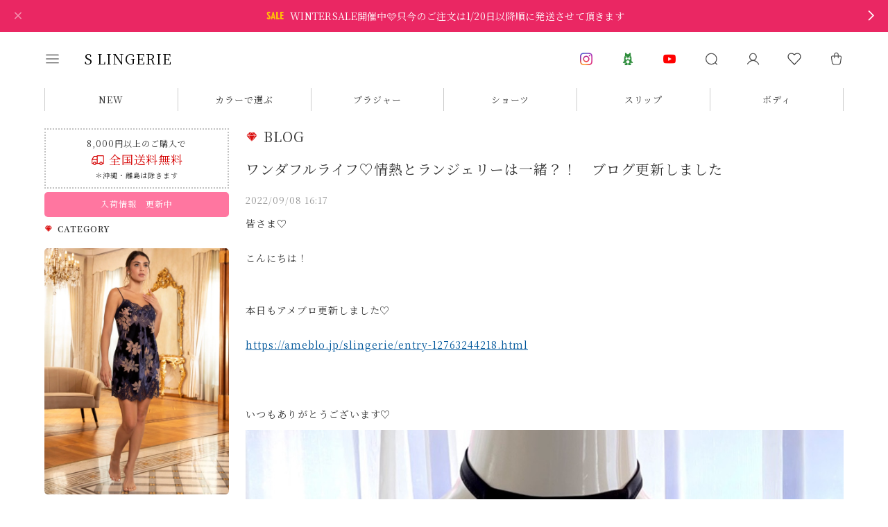

--- FILE ---
content_type: text/html; charset=UTF-8
request_url: https://www.slingerie.shop/blog/2022/09/08/161742
body_size: 32082
content:
<!DOCTYPE html>
<html lang="ja">
<head>

<link rel="stylesheet" type="text/css" href="https://cf-baseassets.thebase.in/015249379aa9ecf9196f38b9164e1646/asset/shop/BASEshop-c04794395695aab12cc9.css"/>
<meta charset="utf-8">

<meta name="viewport" content="width=device-width, initial-scale=1, viewport-fit=cover">

<link rel='canonical' href='https://www.slingerie.shop/blog/2022/09/08/161742' />


<title>ワンダフルライフ♡情熱とランジェリーは一緒？！　ブログ更新しました | インポートランジェリーショップ神戸岡本エスランジェリーランジェリーS LINGERIE</title>

<meta name="BASE-Theme-Name" content="Vita">
<meta name="BASE-Theme-Version" content="1.260112">

<link rel='icon' type='image/png' href='' />
<link rel='apple-touch-icon' sizes='180x180' href='' />
<link rel='apple-touch-icon-precomposed' href='' />




<link rel="preconnect" href="https://fonts.googleapis.com">
<link rel="preconnect" href="https://fonts.gstatic.com" crossorigin>
<link href="https://fonts.googleapis.com/css2?family=Noto+Serif+JP:wght@400;600&family=Outfit:wght@500&display=swap" rel="stylesheet">

<link rel="stylesheet" href="https://cdn.jsdelivr.net/npm/uikit@3.21.9/dist/css/uikit.min.css">

<link rel="stylesheet" href="https://basefile.akamaized.net/dolcevivace-shopselect-net/68d3e9ce8d7a8/d.sal.min.css">


<link rel="stylesheet" href="https://unpkg.com/boxicons@2.1.4/css/boxicons.min.css">

<link rel="stylesheet" href="https://basefile.akamaized.net/dolcevivace-shopselect-net/695785ad3395b/dolce.vita.min.css">

<link rel="stylesheet" href="https://basefile.akamaized.net/dolcevivace-shopselect-net/68ef9d051275c/d.fav.min.css">

<link rel="stylesheet" href="https://basefile.akamaized.net/dolcevivace-shopselect-net/69180c3e6cc48/d.item3sp.min.css">

<link rel="stylesheet" href="https://basefile.akamaized.net/dolcevivace-shopselect-net/68c950c53518a/d.item6pc.min.css">

<link rel="stylesheet" href="https://basefile.akamaized.net/dolcevivace-shopselect-net/6918027786fec/d.with.mincho.min.css">






<meta name="description" content="皆さま♡こんにちは！本日もアメブロ更新しました♡https://ameblo.jp/slingerie/entry-12763244218.htmlいつもありがとうございます♡" />
<meta name="keywords" content="ワンダフルライフ♡情熱とランジェリーは一緒？！　ブログ更新しました | インポートランジェリーショップ神戸岡本エスランジェリーランジェリーS LINGERIE,BASE,EC,store,ネットショップ,コマース,作成" />
<meta property="fb:app_id" content="350947278320210" />
<meta property="og:description" content="皆さま♡こんにちは！本日もアメブロ更新しました♡https://ameblo.jp/slingerie/entry-12763244218.htmlいつもありがとうございます♡" />
<meta property="og:title" content="ワンダフルライフ♡情熱とランジェリーは一緒？！　ブログ更新しました | インポートランジェリーショップ神戸岡本エスランジェリーランジェリーS LINGERIE " />
<meta property="og:image" content="https://baseec-img-mng.akamaized.net/images/user/blog/301688/blog/5fbecf8aa0b304fb36958387a15c0831.jpg?imformat=generic&q=90&im=Resize,width=2048,type=downsize" />
<meta property="og:url" content="https://www.slingerie.shop/blog/2022/09/08/161742" />
<meta property="og:site_name" content="ワンダフルライフ♡情熱とランジェリーは一緒？！　ブログ更新しました | インポートランジェリーショップ神戸岡本エスランジェリーランジェリーS LINGERIE " />
<meta property="og:type" content="website" />
<meta name="twitter:card" content="summary_large_image" />
	<meta name="twitter:url" content="https://www.slingerie.shop/blog/2022/09/08/161742" />
<meta name="twitter:title" content="ワンダフルライフ♡情熱とランジェリーは一緒？！　ブログ更新しました | インポートランジェリーショップ神戸岡本エスランジェリーランジェリーS LINGERIE " />
<meta name="twitter:description" content="皆さま♡こんにちは！本日もアメブロ更新しました♡https://ameblo.jp/slingerie/entry-12763244218.htmlいつもありがとうございます♡" />
<meta name="twitter:image" content="https://baseec-img-mng.akamaized.net/images/user/blog/301688/blog/5fbecf8aa0b304fb36958387a15c0831.jpg?imformat=generic&q=90&im=Resize,width=2048,type=downsize" />




<style type="text/css">
body { 
        background-image: none;
        background-color: #ffffff;
     }
</style>


<style>
/****** 全体設定 ******/
:root {
--dolce-bg-color: #ffffff;--dolce-text-color: #333333;--dolce-subtext-color: #999999;--dolce-a-color: #01579b;--dolce-btn-color: #ffffff;--dolce-btn-line-color: #dddddd;--dolce-btn-text-color: #333333;--dolce-cart-color: #1E90FF;--dolce-sale-color: #E50F0D;--dolce-coming-color: #00C7B6;--dolce-takeout-color: #ff9800;--dolce-pre-color: #1e88e5;--dolce-lottery-color: #5e35b1;--dolce-community-color: #212121;--dolce-footer-bg-color: #fafafa;--dolce-footer-text-color: #212121;--dolce-icon-color: #DA0F0F;--dolce-postage-color: #D50000;--cat-radius: 5px;--fav-off-color: #c0c0c0;--fav-on-color: #d32f2f;}

html { font-size : 16px; }



/****** パーツ用設定 ******/

.header-link{display: none;}

.read-me{
color:#FFFFFF !important;
background-color:#FF76A0;}
.read-me a,
.read-me a:hover{
color:#FFFFFF !important;}

/****** トップページ用設定 ******/


/****** インラインでの調整 ******/
@font-face {
font-family: "shopicon";
font-style: normal;
font-weight: normal;
src: url("https://www.slingerie.shop/css/shopTemplate/fonts/shopicon.eot?md4x76");
src: url("https://www.slingerie.shop/css/shopTemplate/fonts/shopicon.eot?md4x76#iefix")
format("embedded-opentype"),
url("https://www.slingerie.shop/css/shopTemplate/fonts/shopicon.ttf?md4x76") format("truetype"),
url("https://www.slingerie.shop/css/shopTemplate/fonts/shopicon.woff?md4x76") format("woff"),
url("https://www.slingerie.shop/css/shopTemplate/fonts/shopicon.svg?md4x76#shopicon")
format("svg");
}



@media (max-width: 959px) {
.header-logo { margin-left: 0;}}

.item-image,.favorites-thumb {
width: 100%;
aspect-ratio: 1 / 1;
overflow: hidden;
display: block; }
.favorites-thumb img{
height: 100%; }




footer ul.uk-nav-sub{  display: none;}

</style>

<script type="text/javascript">
	var _gaq = _gaq || [];
	var gtag = gtag || function(){};
</script>
			<script>
window.dataLayer = window.dataLayer || [];
window.dataLayer.push({

	
						'shopTheme': "user_slingerie_5fb2743c540e4",
		
				'shopId': "slingerie",

				
				
				
	
		});
</script>


<!-- Google Tag Manager for thebase.in-->
<noscript><iframe src="//www.googletagmanager.com/ns.html?id=GTM-K652NBTK"
height="0" width="0" style="display:none;visibility:hidden"></iframe></noscript>
<script>(function(w,d,s,l,i){w[l]=w[l]||[];w[l].push({'gtm.start':
new Date().getTime(),event:'gtm.js'});var f=d.getElementsByTagName(s)[0],
j=d.createElement(s),dl=l!='dataLayer'?'&l='+l:'';j.async=true;j.src=
'//www.googletagmanager.com/gtm.js?id='+i+dl;f.parentNode.insertBefore(j,f);
})(window,document,'script','dataLayer','GTM-K652NBTK');</script>
<!-- End Google Tag Manager -->

<script type="text/javascript">


</script>

	





	<!-- Facebook Pixel Code -->
	<script>
		!function(f,b,e,v,n,t,s){if(f.fbq)return;n=f.fbq=function(){n.callMethod?
			n.callMethod.apply(n,arguments):n.queue.push(arguments)};if(!f._fbq)f._fbq=n;
			n.push=n;n.loaded=!0;n.version='2.0';n.queue=[];t=b.createElement(e);t.async=!0;
			t.src=v;s=b.getElementsByTagName(e)[0];s.parentNode.insertBefore(t,s)}(window,
			document,'script','https://connect.facebook.net/en_US/fbevents.js');

			
		fbq('init', '198096260912476', {}, { agent: 'plthebase' });
		fbq('trackSingle', '198096260912476', 'PageView');

				data = null;
				if (data) {
			(function(data) {
				window.addEventListener('load', function() {
					$.ajax({
						type: 'POST',
						url: "https://www.slingerie.shop/facebook/conversion/",
						dataType: 'json',
						data: data,
						success: function (data) {},
					})
				})
			})(data)
		}

	</script>
	<!-- End Facebook Pixel Code -->






<meta name="cot:primaryColor" content="#b997ce"><meta name="cot:accentColor" content="#000000"><meta name="cot:textColor" content="#ffc7c7"><meta name="cot:lightTextColor" content="#ffffff"><meta name="cot:complementaryColor" content="#FFFFFF"><meta name="cot:titleColor" content="#ffc7c7">

	

	<script type="text/javascript">
		;window.NREUM||(NREUM={});NREUM.init={distributed_tracing:{enabled:true},privacy:{cookies_enabled:true},ajax:{deny_list:["bam.nr-data.net"]}};

		;NREUM.loader_config={accountID:"2907216",trustKey:"2804831",agentID:"663072695",licenseKey:"NRJS-4c41e18b2dabf750af0",applicationID:"663072695"}
		;NREUM.info={beacon:"bam.nr-data.net",errorBeacon:"bam.nr-data.net",licenseKey:"NRJS-4c41e18b2dabf750af0",applicationID:"663072695",sa:1}

		;/*! For license information please see nr-loader-spa-1.236.0.min.js.LICENSE.txt */
		(()=>{"use strict";var e,t,r={5763:(e,t,r)=>{r.d(t,{P_:()=>l,Mt:()=>g,C5:()=>s,DL:()=>v,OP:()=>T,lF:()=>D,Yu:()=>y,Dg:()=>h,CX:()=>c,GE:()=>b,sU:()=>_});var n=r(8632),i=r(9567);const o={beacon:n.ce.beacon,errorBeacon:n.ce.errorBeacon,licenseKey:void 0,applicationID:void 0,sa:void 0,queueTime:void 0,applicationTime:void 0,ttGuid:void 0,user:void 0,account:void 0,product:void 0,extra:void 0,jsAttributes:{},userAttributes:void 0,atts:void 0,transactionName:void 0,tNamePlain:void 0},a={};function s(e){if(!e)throw new Error("All info objects require an agent identifier!");if(!a[e])throw new Error("Info for ".concat(e," was never set"));return a[e]}function c(e,t){if(!e)throw new Error("All info objects require an agent identifier!");a[e]=(0,i.D)(t,o),(0,n.Qy)(e,a[e],"info")}var u=r(7056);const d=()=>{const e={blockSelector:"[data-nr-block]",maskInputOptions:{password:!0}};return{allow_bfcache:!0,privacy:{cookies_enabled:!0},ajax:{deny_list:void 0,enabled:!0,harvestTimeSeconds:10},distributed_tracing:{enabled:void 0,exclude_newrelic_header:void 0,cors_use_newrelic_header:void 0,cors_use_tracecontext_headers:void 0,allowed_origins:void 0},session:{domain:void 0,expiresMs:u.oD,inactiveMs:u.Hb},ssl:void 0,obfuscate:void 0,jserrors:{enabled:!0,harvestTimeSeconds:10},metrics:{enabled:!0},page_action:{enabled:!0,harvestTimeSeconds:30},page_view_event:{enabled:!0},page_view_timing:{enabled:!0,harvestTimeSeconds:30,long_task:!1},session_trace:{enabled:!0,harvestTimeSeconds:10},harvest:{tooManyRequestsDelay:60},session_replay:{enabled:!1,harvestTimeSeconds:60,sampleRate:.1,errorSampleRate:.1,maskTextSelector:"*",maskAllInputs:!0,get blockClass(){return"nr-block"},get ignoreClass(){return"nr-ignore"},get maskTextClass(){return"nr-mask"},get blockSelector(){return e.blockSelector},set blockSelector(t){e.blockSelector+=",".concat(t)},get maskInputOptions(){return e.maskInputOptions},set maskInputOptions(t){e.maskInputOptions={...t,password:!0}}},spa:{enabled:!0,harvestTimeSeconds:10}}},f={};function l(e){if(!e)throw new Error("All configuration objects require an agent identifier!");if(!f[e])throw new Error("Configuration for ".concat(e," was never set"));return f[e]}function h(e,t){if(!e)throw new Error("All configuration objects require an agent identifier!");f[e]=(0,i.D)(t,d()),(0,n.Qy)(e,f[e],"config")}function g(e,t){if(!e)throw new Error("All configuration objects require an agent identifier!");var r=l(e);if(r){for(var n=t.split("."),i=0;i<n.length-1;i++)if("object"!=typeof(r=r[n[i]]))return;r=r[n[n.length-1]]}return r}const p={accountID:void 0,trustKey:void 0,agentID:void 0,licenseKey:void 0,applicationID:void 0,xpid:void 0},m={};function v(e){if(!e)throw new Error("All loader-config objects require an agent identifier!");if(!m[e])throw new Error("LoaderConfig for ".concat(e," was never set"));return m[e]}function b(e,t){if(!e)throw new Error("All loader-config objects require an agent identifier!");m[e]=(0,i.D)(t,p),(0,n.Qy)(e,m[e],"loader_config")}const y=(0,n.mF)().o;var w=r(385),x=r(6818);const A={buildEnv:x.Re,bytesSent:{},queryBytesSent:{},customTransaction:void 0,disabled:!1,distMethod:x.gF,isolatedBacklog:!1,loaderType:void 0,maxBytes:3e4,offset:Math.floor(w._A?.performance?.timeOrigin||w._A?.performance?.timing?.navigationStart||Date.now()),onerror:void 0,origin:""+w._A.location,ptid:void 0,releaseIds:{},session:void 0,xhrWrappable:"function"==typeof w._A.XMLHttpRequest?.prototype?.addEventListener,version:x.q4},E={};function T(e){if(!e)throw new Error("All runtime objects require an agent identifier!");if(!E[e])throw new Error("Runtime for ".concat(e," was never set"));return E[e]}function _(e,t){if(!e)throw new Error("All runtime objects require an agent identifier!");E[e]=(0,i.D)(t,A),(0,n.Qy)(e,E[e],"runtime")}function D(e){return function(e){try{const t=s(e);return!!t.licenseKey&&!!t.errorBeacon&&!!t.applicationID}catch(e){return!1}}(e)}},9567:(e,t,r)=>{r.d(t,{D:()=>i});var n=r(50);function i(e,t){try{if(!e||"object"!=typeof e)return(0,n.Z)("Setting a Configurable requires an object as input");if(!t||"object"!=typeof t)return(0,n.Z)("Setting a Configurable requires a model to set its initial properties");const r=Object.create(Object.getPrototypeOf(t),Object.getOwnPropertyDescriptors(t)),o=0===Object.keys(r).length?e:r;for(let a in o)if(void 0!==e[a])try{"object"==typeof e[a]&&"object"==typeof t[a]?r[a]=i(e[a],t[a]):r[a]=e[a]}catch(e){(0,n.Z)("An error occurred while setting a property of a Configurable",e)}return r}catch(e){(0,n.Z)("An error occured while setting a Configurable",e)}}},6818:(e,t,r)=>{r.d(t,{Re:()=>i,gF:()=>o,q4:()=>n});const n="1.236.0",i="PROD",o="CDN"},385:(e,t,r)=>{r.d(t,{FN:()=>a,IF:()=>u,Nk:()=>f,Tt:()=>s,_A:()=>o,il:()=>n,pL:()=>c,v6:()=>i,w1:()=>d});const n="undefined"!=typeof window&&!!window.document,i="undefined"!=typeof WorkerGlobalScope&&("undefined"!=typeof self&&self instanceof WorkerGlobalScope&&self.navigator instanceof WorkerNavigator||"undefined"!=typeof globalThis&&globalThis instanceof WorkerGlobalScope&&globalThis.navigator instanceof WorkerNavigator),o=n?window:"undefined"!=typeof WorkerGlobalScope&&("undefined"!=typeof self&&self instanceof WorkerGlobalScope&&self||"undefined"!=typeof globalThis&&globalThis instanceof WorkerGlobalScope&&globalThis),a=""+o?.location,s=/iPad|iPhone|iPod/.test(navigator.userAgent),c=s&&"undefined"==typeof SharedWorker,u=(()=>{const e=navigator.userAgent.match(/Firefox[/\s](\d+\.\d+)/);return Array.isArray(e)&&e.length>=2?+e[1]:0})(),d=Boolean(n&&window.document.documentMode),f=!!navigator.sendBeacon},1117:(e,t,r)=>{r.d(t,{w:()=>o});var n=r(50);const i={agentIdentifier:"",ee:void 0};class o{constructor(e){try{if("object"!=typeof e)return(0,n.Z)("shared context requires an object as input");this.sharedContext={},Object.assign(this.sharedContext,i),Object.entries(e).forEach((e=>{let[t,r]=e;Object.keys(i).includes(t)&&(this.sharedContext[t]=r)}))}catch(e){(0,n.Z)("An error occured while setting SharedContext",e)}}}},8e3:(e,t,r)=>{r.d(t,{L:()=>d,R:()=>c});var n=r(2177),i=r(1284),o=r(4322),a=r(3325);const s={};function c(e,t){const r={staged:!1,priority:a.p[t]||0};u(e),s[e].get(t)||s[e].set(t,r)}function u(e){e&&(s[e]||(s[e]=new Map))}function d(){let e=arguments.length>0&&void 0!==arguments[0]?arguments[0]:"",t=arguments.length>1&&void 0!==arguments[1]?arguments[1]:"feature";if(u(e),!e||!s[e].get(t))return a(t);s[e].get(t).staged=!0;const r=[...s[e]];function a(t){const r=e?n.ee.get(e):n.ee,a=o.X.handlers;if(r.backlog&&a){var s=r.backlog[t],c=a[t];if(c){for(var u=0;s&&u<s.length;++u)f(s[u],c);(0,i.D)(c,(function(e,t){(0,i.D)(t,(function(t,r){r[0].on(e,r[1])}))}))}delete a[t],r.backlog[t]=null,r.emit("drain-"+t,[])}}r.every((e=>{let[t,r]=e;return r.staged}))&&(r.sort(((e,t)=>e[1].priority-t[1].priority)),r.forEach((e=>{let[t]=e;a(t)})))}function f(e,t){var r=e[1];(0,i.D)(t[r],(function(t,r){var n=e[0];if(r[0]===n){var i=r[1],o=e[3],a=e[2];i.apply(o,a)}}))}},2177:(e,t,r)=>{r.d(t,{c:()=>f,ee:()=>u});var n=r(8632),i=r(2210),o=r(1284),a=r(5763),s="nr@context";let c=(0,n.fP)();var u;function d(){}function f(e){return(0,i.X)(e,s,l)}function l(){return new d}function h(){u.aborted=!0,u.backlog={}}c.ee?u=c.ee:(u=function e(t,r){var n={},c={},f={},g=!1;try{g=16===r.length&&(0,a.OP)(r).isolatedBacklog}catch(e){}var p={on:b,addEventListener:b,removeEventListener:y,emit:v,get:x,listeners:w,context:m,buffer:A,abort:h,aborted:!1,isBuffering:E,debugId:r,backlog:g?{}:t&&"object"==typeof t.backlog?t.backlog:{}};return p;function m(e){return e&&e instanceof d?e:e?(0,i.X)(e,s,l):l()}function v(e,r,n,i,o){if(!1!==o&&(o=!0),!u.aborted||i){t&&o&&t.emit(e,r,n);for(var a=m(n),s=w(e),d=s.length,f=0;f<d;f++)s[f].apply(a,r);var l=T()[c[e]];return l&&l.push([p,e,r,a]),a}}function b(e,t){n[e]=w(e).concat(t)}function y(e,t){var r=n[e];if(r)for(var i=0;i<r.length;i++)r[i]===t&&r.splice(i,1)}function w(e){return n[e]||[]}function x(t){return f[t]=f[t]||e(p,t)}function A(e,t){var r=T();p.aborted||(0,o.D)(e,(function(e,n){t=t||"feature",c[n]=t,t in r||(r[t]=[])}))}function E(e){return!!T()[c[e]]}function T(){return p.backlog}}(void 0,"globalEE"),c.ee=u)},5546:(e,t,r)=>{r.d(t,{E:()=>n,p:()=>i});var n=r(2177).ee.get("handle");function i(e,t,r,i,o){o?(o.buffer([e],i),o.emit(e,t,r)):(n.buffer([e],i),n.emit(e,t,r))}},4322:(e,t,r)=>{r.d(t,{X:()=>o});var n=r(5546);o.on=a;var i=o.handlers={};function o(e,t,r,o){a(o||n.E,i,e,t,r)}function a(e,t,r,i,o){o||(o="feature"),e||(e=n.E);var a=t[o]=t[o]||{};(a[r]=a[r]||[]).push([e,i])}},3239:(e,t,r)=>{r.d(t,{bP:()=>s,iz:()=>c,m$:()=>a});var n=r(385);let i=!1,o=!1;try{const e={get passive(){return i=!0,!1},get signal(){return o=!0,!1}};n._A.addEventListener("test",null,e),n._A.removeEventListener("test",null,e)}catch(e){}function a(e,t){return i||o?{capture:!!e,passive:i,signal:t}:!!e}function s(e,t){let r=arguments.length>2&&void 0!==arguments[2]&&arguments[2],n=arguments.length>3?arguments[3]:void 0;window.addEventListener(e,t,a(r,n))}function c(e,t){let r=arguments.length>2&&void 0!==arguments[2]&&arguments[2],n=arguments.length>3?arguments[3]:void 0;document.addEventListener(e,t,a(r,n))}},4402:(e,t,r)=>{r.d(t,{Ht:()=>u,M:()=>c,Rl:()=>a,ky:()=>s});var n=r(385);const i="xxxxxxxx-xxxx-4xxx-yxxx-xxxxxxxxxxxx";function o(e,t){return e?15&e[t]:16*Math.random()|0}function a(){const e=n._A?.crypto||n._A?.msCrypto;let t,r=0;return e&&e.getRandomValues&&(t=e.getRandomValues(new Uint8Array(31))),i.split("").map((e=>"x"===e?o(t,++r).toString(16):"y"===e?(3&o()|8).toString(16):e)).join("")}function s(e){const t=n._A?.crypto||n._A?.msCrypto;let r,i=0;t&&t.getRandomValues&&(r=t.getRandomValues(new Uint8Array(31)));const a=[];for(var s=0;s<e;s++)a.push(o(r,++i).toString(16));return a.join("")}function c(){return s(16)}function u(){return s(32)}},7056:(e,t,r)=>{r.d(t,{Bq:()=>n,Hb:()=>o,oD:()=>i});const n="NRBA",i=144e5,o=18e5},7894:(e,t,r)=>{function n(){return Math.round(performance.now())}r.d(t,{z:()=>n})},7243:(e,t,r)=>{r.d(t,{e:()=>o});var n=r(385),i={};function o(e){if(e in i)return i[e];if(0===(e||"").indexOf("data:"))return{protocol:"data"};let t;var r=n._A?.location,o={};if(n.il)t=document.createElement("a"),t.href=e;else try{t=new URL(e,r.href)}catch(e){return o}o.port=t.port;var a=t.href.split("://");!o.port&&a[1]&&(o.port=a[1].split("/")[0].split("@").pop().split(":")[1]),o.port&&"0"!==o.port||(o.port="https"===a[0]?"443":"80"),o.hostname=t.hostname||r.hostname,o.pathname=t.pathname,o.protocol=a[0],"/"!==o.pathname.charAt(0)&&(o.pathname="/"+o.pathname);var s=!t.protocol||":"===t.protocol||t.protocol===r.protocol,c=t.hostname===r.hostname&&t.port===r.port;return o.sameOrigin=s&&(!t.hostname||c),"/"===o.pathname&&(i[e]=o),o}},50:(e,t,r)=>{function n(e,t){"function"==typeof console.warn&&(console.warn("New Relic: ".concat(e)),t&&console.warn(t))}r.d(t,{Z:()=>n})},2587:(e,t,r)=>{r.d(t,{N:()=>c,T:()=>u});var n=r(2177),i=r(5546),o=r(8e3),a=r(3325);const s={stn:[a.D.sessionTrace],err:[a.D.jserrors,a.D.metrics],ins:[a.D.pageAction],spa:[a.D.spa],sr:[a.D.sessionReplay,a.D.sessionTrace]};function c(e,t){const r=n.ee.get(t);e&&"object"==typeof e&&(Object.entries(e).forEach((e=>{let[t,n]=e;void 0===u[t]&&(s[t]?s[t].forEach((e=>{n?(0,i.p)("feat-"+t,[],void 0,e,r):(0,i.p)("block-"+t,[],void 0,e,r),(0,i.p)("rumresp-"+t,[Boolean(n)],void 0,e,r)})):n&&(0,i.p)("feat-"+t,[],void 0,void 0,r),u[t]=Boolean(n))})),Object.keys(s).forEach((e=>{void 0===u[e]&&(s[e]?.forEach((t=>(0,i.p)("rumresp-"+e,[!1],void 0,t,r))),u[e]=!1)})),(0,o.L)(t,a.D.pageViewEvent))}const u={}},2210:(e,t,r)=>{r.d(t,{X:()=>i});var n=Object.prototype.hasOwnProperty;function i(e,t,r){if(n.call(e,t))return e[t];var i=r();if(Object.defineProperty&&Object.keys)try{return Object.defineProperty(e,t,{value:i,writable:!0,enumerable:!1}),i}catch(e){}return e[t]=i,i}},1284:(e,t,r)=>{r.d(t,{D:()=>n});const n=(e,t)=>Object.entries(e||{}).map((e=>{let[r,n]=e;return t(r,n)}))},4351:(e,t,r)=>{r.d(t,{P:()=>o});var n=r(2177);const i=()=>{const e=new WeakSet;return(t,r)=>{if("object"==typeof r&&null!==r){if(e.has(r))return;e.add(r)}return r}};function o(e){try{return JSON.stringify(e,i())}catch(e){try{n.ee.emit("internal-error",[e])}catch(e){}}}},3960:(e,t,r)=>{r.d(t,{K:()=>a,b:()=>o});var n=r(3239);function i(){return"undefined"==typeof document||"complete"===document.readyState}function o(e,t){if(i())return e();(0,n.bP)("load",e,t)}function a(e){if(i())return e();(0,n.iz)("DOMContentLoaded",e)}},8632:(e,t,r)=>{r.d(t,{EZ:()=>u,Qy:()=>c,ce:()=>o,fP:()=>a,gG:()=>d,mF:()=>s});var n=r(7894),i=r(385);const o={beacon:"bam.nr-data.net",errorBeacon:"bam.nr-data.net"};function a(){return i._A.NREUM||(i._A.NREUM={}),void 0===i._A.newrelic&&(i._A.newrelic=i._A.NREUM),i._A.NREUM}function s(){let e=a();return e.o||(e.o={ST:i._A.setTimeout,SI:i._A.setImmediate,CT:i._A.clearTimeout,XHR:i._A.XMLHttpRequest,REQ:i._A.Request,EV:i._A.Event,PR:i._A.Promise,MO:i._A.MutationObserver,FETCH:i._A.fetch}),e}function c(e,t,r){let i=a();const o=i.initializedAgents||{},s=o[e]||{};return Object.keys(s).length||(s.initializedAt={ms:(0,n.z)(),date:new Date}),i.initializedAgents={...o,[e]:{...s,[r]:t}},i}function u(e,t){a()[e]=t}function d(){return function(){let e=a();const t=e.info||{};e.info={beacon:o.beacon,errorBeacon:o.errorBeacon,...t}}(),function(){let e=a();const t=e.init||{};e.init={...t}}(),s(),function(){let e=a();const t=e.loader_config||{};e.loader_config={...t}}(),a()}},7956:(e,t,r)=>{r.d(t,{N:()=>i});var n=r(3239);function i(e){let t=arguments.length>1&&void 0!==arguments[1]&&arguments[1],r=arguments.length>2?arguments[2]:void 0,i=arguments.length>3?arguments[3]:void 0;return void(0,n.iz)("visibilitychange",(function(){if(t)return void("hidden"==document.visibilityState&&e());e(document.visibilityState)}),r,i)}},1214:(e,t,r)=>{r.d(t,{em:()=>v,u5:()=>N,QU:()=>S,_L:()=>I,Gm:()=>L,Lg:()=>M,gy:()=>U,BV:()=>Q,Kf:()=>ee});var n=r(2177);const i="nr@original";var o=Object.prototype.hasOwnProperty,a=!1;function s(e,t){return e||(e=n.ee),r.inPlace=function(e,t,n,i,o){n||(n="");var a,s,c,u="-"===n.charAt(0);for(c=0;c<t.length;c++)d(a=e[s=t[c]])||(e[s]=r(a,u?s+n:n,i,s,o))},r.flag=i,r;function r(t,r,n,a,s){return d(t)?t:(r||(r=""),nrWrapper[i]=t,u(t,nrWrapper,e),nrWrapper);function nrWrapper(){var i,u,d,f;try{u=this,i=[...arguments],d="function"==typeof n?n(i,u):n||{}}catch(t){c([t,"",[i,u,a],d],e)}o(r+"start",[i,u,a],d,s);try{return f=t.apply(u,i)}catch(e){throw o(r+"err",[i,u,e],d,s),e}finally{o(r+"end",[i,u,f],d,s)}}}function o(r,n,i,o){if(!a||t){var s=a;a=!0;try{e.emit(r,n,i,t,o)}catch(t){c([t,r,n,i],e)}a=s}}}function c(e,t){t||(t=n.ee);try{t.emit("internal-error",e)}catch(e){}}function u(e,t,r){if(Object.defineProperty&&Object.keys)try{return Object.keys(e).forEach((function(r){Object.defineProperty(t,r,{get:function(){return e[r]},set:function(t){return e[r]=t,t}})})),t}catch(e){c([e],r)}for(var n in e)o.call(e,n)&&(t[n]=e[n]);return t}function d(e){return!(e&&e instanceof Function&&e.apply&&!e[i])}var f=r(2210),l=r(385);const h={},g=XMLHttpRequest,p="addEventListener",m="removeEventListener";function v(e){var t=function(e){return(e||n.ee).get("events")}(e);if(h[t.debugId]++)return t;h[t.debugId]=1;var r=s(t,!0);function i(e){r.inPlace(e,[p,m],"-",o)}function o(e,t){return e[1]}return"getPrototypeOf"in Object&&(l.il&&b(document,i),b(l._A,i),b(g.prototype,i)),t.on(p+"-start",(function(e,t){var n=e[1];if(null!==n&&("function"==typeof n||"object"==typeof n)){var i=(0,f.X)(n,"nr@wrapped",(function(){var e={object:function(){if("function"!=typeof n.handleEvent)return;return n.handleEvent.apply(n,arguments)},function:n}[typeof n];return e?r(e,"fn-",null,e.name||"anonymous"):n}));this.wrapped=e[1]=i}})),t.on(m+"-start",(function(e){e[1]=this.wrapped||e[1]})),t}function b(e,t){let r=e;for(;"object"==typeof r&&!Object.prototype.hasOwnProperty.call(r,p);)r=Object.getPrototypeOf(r);for(var n=arguments.length,i=new Array(n>2?n-2:0),o=2;o<n;o++)i[o-2]=arguments[o];r&&t(r,...i)}var y="fetch-",w=y+"body-",x=["arrayBuffer","blob","json","text","formData"],A=l._A.Request,E=l._A.Response,T="prototype",_="nr@context";const D={};function N(e){const t=function(e){return(e||n.ee).get("fetch")}(e);if(!(A&&E&&l._A.fetch))return t;if(D[t.debugId]++)return t;function r(e,r,n){var i=e[r];"function"==typeof i&&(e[r]=function(){var e,r=[...arguments],o={};t.emit(n+"before-start",[r],o),o[_]&&o[_].dt&&(e=o[_].dt);var a=i.apply(this,r);return t.emit(n+"start",[r,e],a),a.then((function(e){return t.emit(n+"end",[null,e],a),e}),(function(e){throw t.emit(n+"end",[e],a),e}))})}return D[t.debugId]=1,x.forEach((e=>{r(A[T],e,w),r(E[T],e,w)})),r(l._A,"fetch",y),t.on(y+"end",(function(e,r){var n=this;if(r){var i=r.headers.get("content-length");null!==i&&(n.rxSize=i),t.emit(y+"done",[null,r],n)}else t.emit(y+"done",[e],n)})),t}const O={},j=["pushState","replaceState"];function S(e){const t=function(e){return(e||n.ee).get("history")}(e);return!l.il||O[t.debugId]++||(O[t.debugId]=1,s(t).inPlace(window.history,j,"-")),t}var P=r(3239);const C={},R=["appendChild","insertBefore","replaceChild"];function I(e){const t=function(e){return(e||n.ee).get("jsonp")}(e);if(!l.il||C[t.debugId])return t;C[t.debugId]=!0;var r=s(t),i=/[?&](?:callback|cb)=([^&#]+)/,o=/(.*)\.([^.]+)/,a=/^(\w+)(\.|$)(.*)$/;function c(e,t){var r=e.match(a),n=r[1],i=r[3];return i?c(i,t[n]):t[n]}return r.inPlace(Node.prototype,R,"dom-"),t.on("dom-start",(function(e){!function(e){if(!e||"string"!=typeof e.nodeName||"script"!==e.nodeName.toLowerCase())return;if("function"!=typeof e.addEventListener)return;var n=(a=e.src,s=a.match(i),s?s[1]:null);var a,s;if(!n)return;var u=function(e){var t=e.match(o);if(t&&t.length>=3)return{key:t[2],parent:c(t[1],window)};return{key:e,parent:window}}(n);if("function"!=typeof u.parent[u.key])return;var d={};function f(){t.emit("jsonp-end",[],d),e.removeEventListener("load",f,(0,P.m$)(!1)),e.removeEventListener("error",l,(0,P.m$)(!1))}function l(){t.emit("jsonp-error",[],d),t.emit("jsonp-end",[],d),e.removeEventListener("load",f,(0,P.m$)(!1)),e.removeEventListener("error",l,(0,P.m$)(!1))}r.inPlace(u.parent,[u.key],"cb-",d),e.addEventListener("load",f,(0,P.m$)(!1)),e.addEventListener("error",l,(0,P.m$)(!1)),t.emit("new-jsonp",[e.src],d)}(e[0])})),t}var k=r(5763);const H={};function L(e){const t=function(e){return(e||n.ee).get("mutation")}(e);if(!l.il||H[t.debugId])return t;H[t.debugId]=!0;var r=s(t),i=k.Yu.MO;return i&&(window.MutationObserver=function(e){return this instanceof i?new i(r(e,"fn-")):i.apply(this,arguments)},MutationObserver.prototype=i.prototype),t}const z={};function M(e){const t=function(e){return(e||n.ee).get("promise")}(e);if(z[t.debugId])return t;z[t.debugId]=!0;var r=n.c,o=s(t),a=k.Yu.PR;return a&&function(){function e(r){var n=t.context(),i=o(r,"executor-",n,null,!1);const s=Reflect.construct(a,[i],e);return t.context(s).getCtx=function(){return n},s}l._A.Promise=e,Object.defineProperty(e,"name",{value:"Promise"}),e.toString=function(){return a.toString()},Object.setPrototypeOf(e,a),["all","race"].forEach((function(r){const n=a[r];e[r]=function(e){let i=!1;[...e||[]].forEach((e=>{this.resolve(e).then(a("all"===r),a(!1))}));const o=n.apply(this,arguments);return o;function a(e){return function(){t.emit("propagate",[null,!i],o,!1,!1),i=i||!e}}}})),["resolve","reject"].forEach((function(r){const n=a[r];e[r]=function(e){const r=n.apply(this,arguments);return e!==r&&t.emit("propagate",[e,!0],r,!1,!1),r}})),e.prototype=a.prototype;const n=a.prototype.then;a.prototype.then=function(){var e=this,i=r(e);i.promise=e;for(var a=arguments.length,s=new Array(a),c=0;c<a;c++)s[c]=arguments[c];s[0]=o(s[0],"cb-",i,null,!1),s[1]=o(s[1],"cb-",i,null,!1);const u=n.apply(this,s);return i.nextPromise=u,t.emit("propagate",[e,!0],u,!1,!1),u},a.prototype.then[i]=n,t.on("executor-start",(function(e){e[0]=o(e[0],"resolve-",this,null,!1),e[1]=o(e[1],"resolve-",this,null,!1)})),t.on("executor-err",(function(e,t,r){e[1](r)})),t.on("cb-end",(function(e,r,n){t.emit("propagate",[n,!0],this.nextPromise,!1,!1)})),t.on("propagate",(function(e,r,n){this.getCtx&&!r||(this.getCtx=function(){if(e instanceof Promise)var r=t.context(e);return r&&r.getCtx?r.getCtx():this})}))}(),t}const B={},F="requestAnimationFrame";function U(e){const t=function(e){return(e||n.ee).get("raf")}(e);if(!l.il||B[t.debugId]++)return t;B[t.debugId]=1;var r=s(t);return r.inPlace(window,[F],"raf-"),t.on("raf-start",(function(e){e[0]=r(e[0],"fn-")})),t}const q={},G="setTimeout",V="setInterval",X="clearTimeout",W="-start",Z="-",$=[G,"setImmediate",V,X,"clearImmediate"];function Q(e){const t=function(e){return(e||n.ee).get("timer")}(e);if(q[t.debugId]++)return t;q[t.debugId]=1;var r=s(t);return r.inPlace(l._A,$.slice(0,2),G+Z),r.inPlace(l._A,$.slice(2,3),V+Z),r.inPlace(l._A,$.slice(3),X+Z),t.on(V+W,(function(e,t,n){e[0]=r(e[0],"fn-",null,n)})),t.on(G+W,(function(e,t,n){this.method=n,this.timerDuration=isNaN(e[1])?0:+e[1],e[0]=r(e[0],"fn-",this,n)})),t}var Y=r(50);const K={},J=["open","send"];function ee(e){var t=e||n.ee;const r=function(e){return(e||n.ee).get("xhr")}(t);if(K[r.debugId]++)return r;K[r.debugId]=1,v(t);var i=s(r),o=k.Yu.XHR,a=k.Yu.MO,c=k.Yu.PR,u=k.Yu.SI,d="readystatechange",f=["onload","onerror","onabort","onloadstart","onloadend","onprogress","ontimeout"],h=[],g=l._A.XMLHttpRequest.listeners,p=l._A.XMLHttpRequest=function(e){var t=new o(e);function n(){try{r.emit("new-xhr",[t],t),t.addEventListener(d,b,(0,P.m$)(!1))}catch(e){(0,Y.Z)("An error occured while intercepting XHR",e);try{r.emit("internal-error",[e])}catch(e){}}}return this.listeners=g?[...g,n]:[n],this.listeners.forEach((e=>e())),t};function m(e,t){i.inPlace(t,["onreadystatechange"],"fn-",E)}function b(){var e=this,t=r.context(e);e.readyState>3&&!t.resolved&&(t.resolved=!0,r.emit("xhr-resolved",[],e)),i.inPlace(e,f,"fn-",E)}if(function(e,t){for(var r in e)t[r]=e[r]}(o,p),p.prototype=o.prototype,i.inPlace(p.prototype,J,"-xhr-",E),r.on("send-xhr-start",(function(e,t){m(e,t),function(e){h.push(e),a&&(y?y.then(A):u?u(A):(w=-w,x.data=w))}(t)})),r.on("open-xhr-start",m),a){var y=c&&c.resolve();if(!u&&!c){var w=1,x=document.createTextNode(w);new a(A).observe(x,{characterData:!0})}}else t.on("fn-end",(function(e){e[0]&&e[0].type===d||A()}));function A(){for(var e=0;e<h.length;e++)m(0,h[e]);h.length&&(h=[])}function E(e,t){return t}return r}},7825:(e,t,r)=>{r.d(t,{t:()=>n});const n=r(3325).D.ajax},6660:(e,t,r)=>{r.d(t,{A:()=>i,t:()=>n});const n=r(3325).D.jserrors,i="nr@seenError"},3081:(e,t,r)=>{r.d(t,{gF:()=>o,mY:()=>i,t9:()=>n,vz:()=>s,xS:()=>a});const n=r(3325).D.metrics,i="sm",o="cm",a="storeSupportabilityMetrics",s="storeEventMetrics"},4649:(e,t,r)=>{r.d(t,{t:()=>n});const n=r(3325).D.pageAction},7633:(e,t,r)=>{r.d(t,{Dz:()=>i,OJ:()=>a,qw:()=>o,t9:()=>n});const n=r(3325).D.pageViewEvent,i="firstbyte",o="domcontent",a="windowload"},9251:(e,t,r)=>{r.d(t,{t:()=>n});const n=r(3325).D.pageViewTiming},3614:(e,t,r)=>{r.d(t,{BST_RESOURCE:()=>i,END:()=>s,FEATURE_NAME:()=>n,FN_END:()=>u,FN_START:()=>c,PUSH_STATE:()=>d,RESOURCE:()=>o,START:()=>a});const n=r(3325).D.sessionTrace,i="bstResource",o="resource",a="-start",s="-end",c="fn"+a,u="fn"+s,d="pushState"},7836:(e,t,r)=>{r.d(t,{BODY:()=>A,CB_END:()=>E,CB_START:()=>u,END:()=>x,FEATURE_NAME:()=>i,FETCH:()=>_,FETCH_BODY:()=>v,FETCH_DONE:()=>m,FETCH_START:()=>p,FN_END:()=>c,FN_START:()=>s,INTERACTION:()=>l,INTERACTION_API:()=>d,INTERACTION_EVENTS:()=>o,JSONP_END:()=>b,JSONP_NODE:()=>g,JS_TIME:()=>T,MAX_TIMER_BUDGET:()=>a,REMAINING:()=>f,SPA_NODE:()=>h,START:()=>w,originalSetTimeout:()=>y});var n=r(5763);const i=r(3325).D.spa,o=["click","submit","keypress","keydown","keyup","change"],a=999,s="fn-start",c="fn-end",u="cb-start",d="api-ixn-",f="remaining",l="interaction",h="spaNode",g="jsonpNode",p="fetch-start",m="fetch-done",v="fetch-body-",b="jsonp-end",y=n.Yu.ST,w="-start",x="-end",A="-body",E="cb"+x,T="jsTime",_="fetch"},5938:(e,t,r)=>{r.d(t,{W:()=>o});var n=r(5763),i=r(2177);class o{constructor(e,t,r){this.agentIdentifier=e,this.aggregator=t,this.ee=i.ee.get(e,(0,n.OP)(this.agentIdentifier).isolatedBacklog),this.featureName=r,this.blocked=!1}}},9144:(e,t,r)=>{r.d(t,{j:()=>m});var n=r(3325),i=r(5763),o=r(5546),a=r(2177),s=r(7894),c=r(8e3),u=r(3960),d=r(385),f=r(50),l=r(3081),h=r(8632);function g(){const e=(0,h.gG)();["setErrorHandler","finished","addToTrace","inlineHit","addRelease","addPageAction","setCurrentRouteName","setPageViewName","setCustomAttribute","interaction","noticeError","setUserId"].forEach((t=>{e[t]=function(){for(var r=arguments.length,n=new Array(r),i=0;i<r;i++)n[i]=arguments[i];return function(t){for(var r=arguments.length,n=new Array(r>1?r-1:0),i=1;i<r;i++)n[i-1]=arguments[i];let o=[];return Object.values(e.initializedAgents).forEach((e=>{e.exposed&&e.api[t]&&o.push(e.api[t](...n))})),o.length>1?o:o[0]}(t,...n)}}))}var p=r(2587);function m(e){let t=arguments.length>1&&void 0!==arguments[1]?arguments[1]:{},m=arguments.length>2?arguments[2]:void 0,v=arguments.length>3?arguments[3]:void 0,{init:b,info:y,loader_config:w,runtime:x={loaderType:m},exposed:A=!0}=t;const E=(0,h.gG)();y||(b=E.init,y=E.info,w=E.loader_config),(0,i.Dg)(e,b||{}),(0,i.GE)(e,w||{}),(0,i.sU)(e,x),y.jsAttributes??={},d.v6&&(y.jsAttributes.isWorker=!0),(0,i.CX)(e,y),g();const T=function(e,t){t||(0,c.R)(e,"api");const h={};var g=a.ee.get(e),p=g.get("tracer"),m="api-",v=m+"ixn-";function b(t,r,n,o){const a=(0,i.C5)(e);return null===r?delete a.jsAttributes[t]:(0,i.CX)(e,{...a,jsAttributes:{...a.jsAttributes,[t]:r}}),x(m,n,!0,o||null===r?"session":void 0)(t,r)}function y(){}["setErrorHandler","finished","addToTrace","inlineHit","addRelease"].forEach((e=>h[e]=x(m,e,!0,"api"))),h.addPageAction=x(m,"addPageAction",!0,n.D.pageAction),h.setCurrentRouteName=x(m,"routeName",!0,n.D.spa),h.setPageViewName=function(t,r){if("string"==typeof t)return"/"!==t.charAt(0)&&(t="/"+t),(0,i.OP)(e).customTransaction=(r||"http://custom.transaction")+t,x(m,"setPageViewName",!0)()},h.setCustomAttribute=function(e,t){let r=arguments.length>2&&void 0!==arguments[2]&&arguments[2];if("string"==typeof e){if(["string","number"].includes(typeof t)||null===t)return b(e,t,"setCustomAttribute",r);(0,f.Z)("Failed to execute setCustomAttribute.\nNon-null value must be a string or number type, but a type of <".concat(typeof t,"> was provided."))}else(0,f.Z)("Failed to execute setCustomAttribute.\nName must be a string type, but a type of <".concat(typeof e,"> was provided."))},h.setUserId=function(e){if("string"==typeof e||null===e)return b("enduser.id",e,"setUserId",!0);(0,f.Z)("Failed to execute setUserId.\nNon-null value must be a string type, but a type of <".concat(typeof e,"> was provided."))},h.interaction=function(){return(new y).get()};var w=y.prototype={createTracer:function(e,t){var r={},i=this,a="function"==typeof t;return(0,o.p)(v+"tracer",[(0,s.z)(),e,r],i,n.D.spa,g),function(){if(p.emit((a?"":"no-")+"fn-start",[(0,s.z)(),i,a],r),a)try{return t.apply(this,arguments)}catch(e){throw p.emit("fn-err",[arguments,this,"string"==typeof e?new Error(e):e],r),e}finally{p.emit("fn-end",[(0,s.z)()],r)}}}};function x(e,t,r,i){return function(){return(0,o.p)(l.xS,["API/"+t+"/called"],void 0,n.D.metrics,g),i&&(0,o.p)(e+t,[(0,s.z)(),...arguments],r?null:this,i,g),r?void 0:this}}function A(){r.e(439).then(r.bind(r,7438)).then((t=>{let{setAPI:r}=t;r(e),(0,c.L)(e,"api")})).catch((()=>(0,f.Z)("Downloading runtime APIs failed...")))}return["actionText","setName","setAttribute","save","ignore","onEnd","getContext","end","get"].forEach((e=>{w[e]=x(v,e,void 0,n.D.spa)})),h.noticeError=function(e,t){"string"==typeof e&&(e=new Error(e)),(0,o.p)(l.xS,["API/noticeError/called"],void 0,n.D.metrics,g),(0,o.p)("err",[e,(0,s.z)(),!1,t],void 0,n.D.jserrors,g)},d.il?(0,u.b)((()=>A()),!0):A(),h}(e,v);return(0,h.Qy)(e,T,"api"),(0,h.Qy)(e,A,"exposed"),(0,h.EZ)("activatedFeatures",p.T),T}},3325:(e,t,r)=>{r.d(t,{D:()=>n,p:()=>i});const n={ajax:"ajax",jserrors:"jserrors",metrics:"metrics",pageAction:"page_action",pageViewEvent:"page_view_event",pageViewTiming:"page_view_timing",sessionReplay:"session_replay",sessionTrace:"session_trace",spa:"spa"},i={[n.pageViewEvent]:1,[n.pageViewTiming]:2,[n.metrics]:3,[n.jserrors]:4,[n.ajax]:5,[n.sessionTrace]:6,[n.pageAction]:7,[n.spa]:8,[n.sessionReplay]:9}}},n={};function i(e){var t=n[e];if(void 0!==t)return t.exports;var o=n[e]={exports:{}};return r[e](o,o.exports,i),o.exports}i.m=r,i.d=(e,t)=>{for(var r in t)i.o(t,r)&&!i.o(e,r)&&Object.defineProperty(e,r,{enumerable:!0,get:t[r]})},i.f={},i.e=e=>Promise.all(Object.keys(i.f).reduce(((t,r)=>(i.f[r](e,t),t)),[])),i.u=e=>(({78:"page_action-aggregate",147:"metrics-aggregate",242:"session-manager",317:"jserrors-aggregate",348:"page_view_timing-aggregate",412:"lazy-feature-loader",439:"async-api",538:"recorder",590:"session_replay-aggregate",675:"compressor",733:"session_trace-aggregate",786:"page_view_event-aggregate",873:"spa-aggregate",898:"ajax-aggregate"}[e]||e)+"."+{78:"ac76d497",147:"3dc53903",148:"1a20d5fe",242:"2a64278a",317:"49e41428",348:"bd6de33a",412:"2f55ce66",439:"30bd804e",538:"1b18459f",590:"cf0efb30",675:"ae9f91a8",733:"83105561",786:"06482edd",860:"03a8b7a5",873:"e6b09d52",898:"998ef92b"}[e]+"-1.236.0.min.js"),i.o=(e,t)=>Object.prototype.hasOwnProperty.call(e,t),e={},t="NRBA:",i.l=(r,n,o,a)=>{if(e[r])e[r].push(n);else{var s,c;if(void 0!==o)for(var u=document.getElementsByTagName("script"),d=0;d<u.length;d++){var f=u[d];if(f.getAttribute("src")==r||f.getAttribute("data-webpack")==t+o){s=f;break}}s||(c=!0,(s=document.createElement("script")).charset="utf-8",s.timeout=120,i.nc&&s.setAttribute("nonce",i.nc),s.setAttribute("data-webpack",t+o),s.src=r),e[r]=[n];var l=(t,n)=>{s.onerror=s.onload=null,clearTimeout(h);var i=e[r];if(delete e[r],s.parentNode&&s.parentNode.removeChild(s),i&&i.forEach((e=>e(n))),t)return t(n)},h=setTimeout(l.bind(null,void 0,{type:"timeout",target:s}),12e4);s.onerror=l.bind(null,s.onerror),s.onload=l.bind(null,s.onload),c&&document.head.appendChild(s)}},i.r=e=>{"undefined"!=typeof Symbol&&Symbol.toStringTag&&Object.defineProperty(e,Symbol.toStringTag,{value:"Module"}),Object.defineProperty(e,"__esModule",{value:!0})},i.j=364,i.p="https://js-agent.newrelic.com/",(()=>{var e={364:0,953:0};i.f.j=(t,r)=>{var n=i.o(e,t)?e[t]:void 0;if(0!==n)if(n)r.push(n[2]);else{var o=new Promise(((r,i)=>n=e[t]=[r,i]));r.push(n[2]=o);var a=i.p+i.u(t),s=new Error;i.l(a,(r=>{if(i.o(e,t)&&(0!==(n=e[t])&&(e[t]=void 0),n)){var o=r&&("load"===r.type?"missing":r.type),a=r&&r.target&&r.target.src;s.message="Loading chunk "+t+" failed.\n("+o+": "+a+")",s.name="ChunkLoadError",s.type=o,s.request=a,n[1](s)}}),"chunk-"+t,t)}};var t=(t,r)=>{var n,o,[a,s,c]=r,u=0;if(a.some((t=>0!==e[t]))){for(n in s)i.o(s,n)&&(i.m[n]=s[n]);if(c)c(i)}for(t&&t(r);u<a.length;u++)o=a[u],i.o(e,o)&&e[o]&&e[o][0](),e[o]=0},r=window.webpackChunkNRBA=window.webpackChunkNRBA||[];r.forEach(t.bind(null,0)),r.push=t.bind(null,r.push.bind(r))})();var o={};(()=>{i.r(o);var e=i(3325),t=i(5763);const r=Object.values(e.D);function n(e){const n={};return r.forEach((r=>{n[r]=function(e,r){return!1!==(0,t.Mt)(r,"".concat(e,".enabled"))}(r,e)})),n}var a=i(9144);var s=i(5546),c=i(385),u=i(8e3),d=i(5938),f=i(3960),l=i(50);class h extends d.W{constructor(e,t,r){let n=!(arguments.length>3&&void 0!==arguments[3])||arguments[3];super(e,t,r),this.auto=n,this.abortHandler,this.featAggregate,this.onAggregateImported,n&&(0,u.R)(e,r)}importAggregator(){let e=arguments.length>0&&void 0!==arguments[0]?arguments[0]:{};if(this.featAggregate||!this.auto)return;const r=c.il&&!0===(0,t.Mt)(this.agentIdentifier,"privacy.cookies_enabled");let n;this.onAggregateImported=new Promise((e=>{n=e}));const o=async()=>{let t;try{if(r){const{setupAgentSession:e}=await Promise.all([i.e(860),i.e(242)]).then(i.bind(i,3228));t=e(this.agentIdentifier)}}catch(e){(0,l.Z)("A problem occurred when starting up session manager. This page will not start or extend any session.",e)}try{if(!this.shouldImportAgg(this.featureName,t))return void(0,u.L)(this.agentIdentifier,this.featureName);const{lazyFeatureLoader:r}=await i.e(412).then(i.bind(i,8582)),{Aggregate:o}=await r(this.featureName,"aggregate");this.featAggregate=new o(this.agentIdentifier,this.aggregator,e),n(!0)}catch(e){(0,l.Z)("Downloading and initializing ".concat(this.featureName," failed..."),e),this.abortHandler?.(),n(!1)}};c.il?(0,f.b)((()=>o()),!0):o()}shouldImportAgg(r,n){return r!==e.D.sessionReplay||!1!==(0,t.Mt)(this.agentIdentifier,"session_trace.enabled")&&(!!n?.isNew||!!n?.state.sessionReplay)}}var g=i(7633),p=i(7894);class m extends h{static featureName=g.t9;constructor(r,n){let i=!(arguments.length>2&&void 0!==arguments[2])||arguments[2];if(super(r,n,g.t9,i),("undefined"==typeof PerformanceNavigationTiming||c.Tt)&&"undefined"!=typeof PerformanceTiming){const n=(0,t.OP)(r);n[g.Dz]=Math.max(Date.now()-n.offset,0),(0,f.K)((()=>n[g.qw]=Math.max((0,p.z)()-n[g.Dz],0))),(0,f.b)((()=>{const t=(0,p.z)();n[g.OJ]=Math.max(t-n[g.Dz],0),(0,s.p)("timing",["load",t],void 0,e.D.pageViewTiming,this.ee)}))}this.importAggregator()}}var v=i(1117),b=i(1284);class y extends v.w{constructor(e){super(e),this.aggregatedData={}}store(e,t,r,n,i){var o=this.getBucket(e,t,r,i);return o.metrics=function(e,t){t||(t={count:0});return t.count+=1,(0,b.D)(e,(function(e,r){t[e]=w(r,t[e])})),t}(n,o.metrics),o}merge(e,t,r,n,i){var o=this.getBucket(e,t,n,i);if(o.metrics){var a=o.metrics;a.count+=r.count,(0,b.D)(r,(function(e,t){if("count"!==e){var n=a[e],i=r[e];i&&!i.c?a[e]=w(i.t,n):a[e]=function(e,t){if(!t)return e;t.c||(t=x(t.t));return t.min=Math.min(e.min,t.min),t.max=Math.max(e.max,t.max),t.t+=e.t,t.sos+=e.sos,t.c+=e.c,t}(i,a[e])}}))}else o.metrics=r}storeMetric(e,t,r,n){var i=this.getBucket(e,t,r);return i.stats=w(n,i.stats),i}getBucket(e,t,r,n){this.aggregatedData[e]||(this.aggregatedData[e]={});var i=this.aggregatedData[e][t];return i||(i=this.aggregatedData[e][t]={params:r||{}},n&&(i.custom=n)),i}get(e,t){return t?this.aggregatedData[e]&&this.aggregatedData[e][t]:this.aggregatedData[e]}take(e){for(var t={},r="",n=!1,i=0;i<e.length;i++)t[r=e[i]]=A(this.aggregatedData[r]),t[r].length&&(n=!0),delete this.aggregatedData[r];return n?t:null}}function w(e,t){return null==e?function(e){e?e.c++:e={c:1};return e}(t):t?(t.c||(t=x(t.t)),t.c+=1,t.t+=e,t.sos+=e*e,e>t.max&&(t.max=e),e<t.min&&(t.min=e),t):{t:e}}function x(e){return{t:e,min:e,max:e,sos:e*e,c:1}}function A(e){return"object"!=typeof e?[]:(0,b.D)(e,E)}function E(e,t){return t}var T=i(8632),_=i(4402),D=i(4351);var N=i(7956),O=i(3239),j=i(9251);class S extends h{static featureName=j.t;constructor(e,r){let n=!(arguments.length>2&&void 0!==arguments[2])||arguments[2];super(e,r,j.t,n),c.il&&((0,t.OP)(e).initHidden=Boolean("hidden"===document.visibilityState),(0,N.N)((()=>(0,s.p)("docHidden",[(0,p.z)()],void 0,j.t,this.ee)),!0),(0,O.bP)("pagehide",(()=>(0,s.p)("winPagehide",[(0,p.z)()],void 0,j.t,this.ee))),this.importAggregator())}}var P=i(3081);class C extends h{static featureName=P.t9;constructor(e,t){let r=!(arguments.length>2&&void 0!==arguments[2])||arguments[2];super(e,t,P.t9,r),this.importAggregator()}}var R,I=i(2210),k=i(1214),H=i(2177),L={};try{R=localStorage.getItem("__nr_flags").split(","),console&&"function"==typeof console.log&&(L.console=!0,-1!==R.indexOf("dev")&&(L.dev=!0),-1!==R.indexOf("nr_dev")&&(L.nrDev=!0))}catch(e){}function z(e){try{L.console&&z(e)}catch(e){}}L.nrDev&&H.ee.on("internal-error",(function(e){z(e.stack)})),L.dev&&H.ee.on("fn-err",(function(e,t,r){z(r.stack)})),L.dev&&(z("NR AGENT IN DEVELOPMENT MODE"),z("flags: "+(0,b.D)(L,(function(e,t){return e})).join(", ")));var M=i(6660);class B extends h{static featureName=M.t;constructor(r,n){let i=!(arguments.length>2&&void 0!==arguments[2])||arguments[2];super(r,n,M.t,i),this.skipNext=0;try{this.removeOnAbort=new AbortController}catch(e){}const o=this;o.ee.on("fn-start",(function(e,t,r){o.abortHandler&&(o.skipNext+=1)})),o.ee.on("fn-err",(function(t,r,n){o.abortHandler&&!n[M.A]&&((0,I.X)(n,M.A,(function(){return!0})),this.thrown=!0,(0,s.p)("err",[n,(0,p.z)()],void 0,e.D.jserrors,o.ee))})),o.ee.on("fn-end",(function(){o.abortHandler&&!this.thrown&&o.skipNext>0&&(o.skipNext-=1)})),o.ee.on("internal-error",(function(t){(0,s.p)("ierr",[t,(0,p.z)(),!0],void 0,e.D.jserrors,o.ee)})),this.origOnerror=c._A.onerror,c._A.onerror=this.onerrorHandler.bind(this),c._A.addEventListener("unhandledrejection",(t=>{const r=function(e){let t="Unhandled Promise Rejection: ";if(e instanceof Error)try{return e.message=t+e.message,e}catch(t){return e}if(void 0===e)return new Error(t);try{return new Error(t+(0,D.P)(e))}catch(e){return new Error(t)}}(t.reason);(0,s.p)("err",[r,(0,p.z)(),!1,{unhandledPromiseRejection:1}],void 0,e.D.jserrors,this.ee)}),(0,O.m$)(!1,this.removeOnAbort?.signal)),(0,k.gy)(this.ee),(0,k.BV)(this.ee),(0,k.em)(this.ee),(0,t.OP)(r).xhrWrappable&&(0,k.Kf)(this.ee),this.abortHandler=this.#e,this.importAggregator()}#e(){this.removeOnAbort?.abort(),this.abortHandler=void 0}onerrorHandler(t,r,n,i,o){"function"==typeof this.origOnerror&&this.origOnerror(...arguments);try{this.skipNext?this.skipNext-=1:(0,s.p)("err",[o||new F(t,r,n),(0,p.z)()],void 0,e.D.jserrors,this.ee)}catch(t){try{(0,s.p)("ierr",[t,(0,p.z)(),!0],void 0,e.D.jserrors,this.ee)}catch(e){}}return!1}}function F(e,t,r){this.message=e||"Uncaught error with no additional information",this.sourceURL=t,this.line=r}let U=1;const q="nr@id";function G(e){const t=typeof e;return!e||"object"!==t&&"function"!==t?-1:e===c._A?0:(0,I.X)(e,q,(function(){return U++}))}function V(e){if("string"==typeof e&&e.length)return e.length;if("object"==typeof e){if("undefined"!=typeof ArrayBuffer&&e instanceof ArrayBuffer&&e.byteLength)return e.byteLength;if("undefined"!=typeof Blob&&e instanceof Blob&&e.size)return e.size;if(!("undefined"!=typeof FormData&&e instanceof FormData))try{return(0,D.P)(e).length}catch(e){return}}}var X=i(7243);class W{constructor(e){this.agentIdentifier=e,this.generateTracePayload=this.generateTracePayload.bind(this),this.shouldGenerateTrace=this.shouldGenerateTrace.bind(this)}generateTracePayload(e){if(!this.shouldGenerateTrace(e))return null;var r=(0,t.DL)(this.agentIdentifier);if(!r)return null;var n=(r.accountID||"").toString()||null,i=(r.agentID||"").toString()||null,o=(r.trustKey||"").toString()||null;if(!n||!i)return null;var a=(0,_.M)(),s=(0,_.Ht)(),c=Date.now(),u={spanId:a,traceId:s,timestamp:c};return(e.sameOrigin||this.isAllowedOrigin(e)&&this.useTraceContextHeadersForCors())&&(u.traceContextParentHeader=this.generateTraceContextParentHeader(a,s),u.traceContextStateHeader=this.generateTraceContextStateHeader(a,c,n,i,o)),(e.sameOrigin&&!this.excludeNewrelicHeader()||!e.sameOrigin&&this.isAllowedOrigin(e)&&this.useNewrelicHeaderForCors())&&(u.newrelicHeader=this.generateTraceHeader(a,s,c,n,i,o)),u}generateTraceContextParentHeader(e,t){return"00-"+t+"-"+e+"-01"}generateTraceContextStateHeader(e,t,r,n,i){return i+"@nr=0-1-"+r+"-"+n+"-"+e+"----"+t}generateTraceHeader(e,t,r,n,i,o){if(!("function"==typeof c._A?.btoa))return null;var a={v:[0,1],d:{ty:"Browser",ac:n,ap:i,id:e,tr:t,ti:r}};return o&&n!==o&&(a.d.tk=o),btoa((0,D.P)(a))}shouldGenerateTrace(e){return this.isDtEnabled()&&this.isAllowedOrigin(e)}isAllowedOrigin(e){var r=!1,n={};if((0,t.Mt)(this.agentIdentifier,"distributed_tracing")&&(n=(0,t.P_)(this.agentIdentifier).distributed_tracing),e.sameOrigin)r=!0;else if(n.allowed_origins instanceof Array)for(var i=0;i<n.allowed_origins.length;i++){var o=(0,X.e)(n.allowed_origins[i]);if(e.hostname===o.hostname&&e.protocol===o.protocol&&e.port===o.port){r=!0;break}}return r}isDtEnabled(){var e=(0,t.Mt)(this.agentIdentifier,"distributed_tracing");return!!e&&!!e.enabled}excludeNewrelicHeader(){var e=(0,t.Mt)(this.agentIdentifier,"distributed_tracing");return!!e&&!!e.exclude_newrelic_header}useNewrelicHeaderForCors(){var e=(0,t.Mt)(this.agentIdentifier,"distributed_tracing");return!!e&&!1!==e.cors_use_newrelic_header}useTraceContextHeadersForCors(){var e=(0,t.Mt)(this.agentIdentifier,"distributed_tracing");return!!e&&!!e.cors_use_tracecontext_headers}}var Z=i(7825),$=["load","error","abort","timeout"],Q=$.length,Y=t.Yu.REQ,K=c._A.XMLHttpRequest;class J extends h{static featureName=Z.t;constructor(r,n){let i=!(arguments.length>2&&void 0!==arguments[2])||arguments[2];super(r,n,Z.t,i),(0,t.OP)(r).xhrWrappable&&(this.dt=new W(r),this.handler=(e,t,r,n)=>(0,s.p)(e,t,r,n,this.ee),(0,k.u5)(this.ee),(0,k.Kf)(this.ee),function(r,n,i,o){function a(e){var t=this;t.totalCbs=0,t.called=0,t.cbTime=0,t.end=E,t.ended=!1,t.xhrGuids={},t.lastSize=null,t.loadCaptureCalled=!1,t.params=this.params||{},t.metrics=this.metrics||{},e.addEventListener("load",(function(r){_(t,e)}),(0,O.m$)(!1)),c.IF||e.addEventListener("progress",(function(e){t.lastSize=e.loaded}),(0,O.m$)(!1))}function s(e){this.params={method:e[0]},T(this,e[1]),this.metrics={}}function u(e,n){var i=(0,t.DL)(r);i.xpid&&this.sameOrigin&&n.setRequestHeader("X-NewRelic-ID",i.xpid);var a=o.generateTracePayload(this.parsedOrigin);if(a){var s=!1;a.newrelicHeader&&(n.setRequestHeader("newrelic",a.newrelicHeader),s=!0),a.traceContextParentHeader&&(n.setRequestHeader("traceparent",a.traceContextParentHeader),a.traceContextStateHeader&&n.setRequestHeader("tracestate",a.traceContextStateHeader),s=!0),s&&(this.dt=a)}}function d(e,t){var r=this.metrics,i=e[0],o=this;if(r&&i){var a=V(i);a&&(r.txSize=a)}this.startTime=(0,p.z)(),this.listener=function(e){try{"abort"!==e.type||o.loadCaptureCalled||(o.params.aborted=!0),("load"!==e.type||o.called===o.totalCbs&&(o.onloadCalled||"function"!=typeof t.onload)&&"function"==typeof o.end)&&o.end(t)}catch(e){try{n.emit("internal-error",[e])}catch(e){}}};for(var s=0;s<Q;s++)t.addEventListener($[s],this.listener,(0,O.m$)(!1))}function f(e,t,r){this.cbTime+=e,t?this.onloadCalled=!0:this.called+=1,this.called!==this.totalCbs||!this.onloadCalled&&"function"==typeof r.onload||"function"!=typeof this.end||this.end(r)}function l(e,t){var r=""+G(e)+!!t;this.xhrGuids&&!this.xhrGuids[r]&&(this.xhrGuids[r]=!0,this.totalCbs+=1)}function h(e,t){var r=""+G(e)+!!t;this.xhrGuids&&this.xhrGuids[r]&&(delete this.xhrGuids[r],this.totalCbs-=1)}function g(){this.endTime=(0,p.z)()}function m(e,t){t instanceof K&&"load"===e[0]&&n.emit("xhr-load-added",[e[1],e[2]],t)}function v(e,t){t instanceof K&&"load"===e[0]&&n.emit("xhr-load-removed",[e[1],e[2]],t)}function b(e,t,r){t instanceof K&&("onload"===r&&(this.onload=!0),("load"===(e[0]&&e[0].type)||this.onload)&&(this.xhrCbStart=(0,p.z)()))}function y(e,t){this.xhrCbStart&&n.emit("xhr-cb-time",[(0,p.z)()-this.xhrCbStart,this.onload,t],t)}function w(e){var t,r=e[1]||{};"string"==typeof e[0]?t=e[0]:e[0]&&e[0].url?t=e[0].url:c._A?.URL&&e[0]&&e[0]instanceof URL&&(t=e[0].href),t&&(this.parsedOrigin=(0,X.e)(t),this.sameOrigin=this.parsedOrigin.sameOrigin);var n=o.generateTracePayload(this.parsedOrigin);if(n&&(n.newrelicHeader||n.traceContextParentHeader))if("string"==typeof e[0]||c._A?.URL&&e[0]&&e[0]instanceof URL){var i={};for(var a in r)i[a]=r[a];i.headers=new Headers(r.headers||{}),s(i.headers,n)&&(this.dt=n),e.length>1?e[1]=i:e.push(i)}else e[0]&&e[0].headers&&s(e[0].headers,n)&&(this.dt=n);function s(e,t){var r=!1;return t.newrelicHeader&&(e.set("newrelic",t.newrelicHeader),r=!0),t.traceContextParentHeader&&(e.set("traceparent",t.traceContextParentHeader),t.traceContextStateHeader&&e.set("tracestate",t.traceContextStateHeader),r=!0),r}}function x(e,t){this.params={},this.metrics={},this.startTime=(0,p.z)(),this.dt=t,e.length>=1&&(this.target=e[0]),e.length>=2&&(this.opts=e[1]);var r,n=this.opts||{},i=this.target;"string"==typeof i?r=i:"object"==typeof i&&i instanceof Y?r=i.url:c._A?.URL&&"object"==typeof i&&i instanceof URL&&(r=i.href),T(this,r);var o=(""+(i&&i instanceof Y&&i.method||n.method||"GET")).toUpperCase();this.params.method=o,this.txSize=V(n.body)||0}function A(t,r){var n;this.endTime=(0,p.z)(),this.params||(this.params={}),this.params.status=r?r.status:0,"string"==typeof this.rxSize&&this.rxSize.length>0&&(n=+this.rxSize);var o={txSize:this.txSize,rxSize:n,duration:(0,p.z)()-this.startTime};i("xhr",[this.params,o,this.startTime,this.endTime,"fetch"],this,e.D.ajax)}function E(t){var r=this.params,n=this.metrics;if(!this.ended){this.ended=!0;for(var o=0;o<Q;o++)t.removeEventListener($[o],this.listener,!1);r.aborted||(n.duration=(0,p.z)()-this.startTime,this.loadCaptureCalled||4!==t.readyState?null==r.status&&(r.status=0):_(this,t),n.cbTime=this.cbTime,i("xhr",[r,n,this.startTime,this.endTime,"xhr"],this,e.D.ajax))}}function T(e,t){var r=(0,X.e)(t),n=e.params;n.hostname=r.hostname,n.port=r.port,n.protocol=r.protocol,n.host=r.hostname+":"+r.port,n.pathname=r.pathname,e.parsedOrigin=r,e.sameOrigin=r.sameOrigin}function _(e,t){e.params.status=t.status;var r=function(e,t){var r=e.responseType;return"json"===r&&null!==t?t:"arraybuffer"===r||"blob"===r||"json"===r?V(e.response):"text"===r||""===r||void 0===r?V(e.responseText):void 0}(t,e.lastSize);if(r&&(e.metrics.rxSize=r),e.sameOrigin){var n=t.getResponseHeader("X-NewRelic-App-Data");n&&(e.params.cat=n.split(", ").pop())}e.loadCaptureCalled=!0}n.on("new-xhr",a),n.on("open-xhr-start",s),n.on("open-xhr-end",u),n.on("send-xhr-start",d),n.on("xhr-cb-time",f),n.on("xhr-load-added",l),n.on("xhr-load-removed",h),n.on("xhr-resolved",g),n.on("addEventListener-end",m),n.on("removeEventListener-end",v),n.on("fn-end",y),n.on("fetch-before-start",w),n.on("fetch-start",x),n.on("fn-start",b),n.on("fetch-done",A)}(r,this.ee,this.handler,this.dt),this.importAggregator())}}var ee=i(3614);const{BST_RESOURCE:te,RESOURCE:re,START:ne,END:ie,FEATURE_NAME:oe,FN_END:ae,FN_START:se,PUSH_STATE:ce}=ee;var ue=i(7836);const{FEATURE_NAME:de,START:fe,END:le,BODY:he,CB_END:ge,JS_TIME:pe,FETCH:me,FN_START:ve,CB_START:be,FN_END:ye}=ue;var we=i(4649);class xe extends h{static featureName=we.t;constructor(e,t){let r=!(arguments.length>2&&void 0!==arguments[2])||arguments[2];super(e,t,we.t,r),this.importAggregator()}}new class{constructor(e){let t=arguments.length>1&&void 0!==arguments[1]?arguments[1]:(0,_.ky)(16);c._A?(this.agentIdentifier=t,this.sharedAggregator=new y({agentIdentifier:this.agentIdentifier}),this.features={},this.desiredFeatures=new Set(e.features||[]),this.desiredFeatures.add(m),Object.assign(this,(0,a.j)(this.agentIdentifier,e,e.loaderType||"agent")),this.start()):(0,l.Z)("Failed to initial the agent. Could not determine the runtime environment.")}get config(){return{info:(0,t.C5)(this.agentIdentifier),init:(0,t.P_)(this.agentIdentifier),loader_config:(0,t.DL)(this.agentIdentifier),runtime:(0,t.OP)(this.agentIdentifier)}}start(){const t="features";try{const r=n(this.agentIdentifier),i=[...this.desiredFeatures];i.sort(((t,r)=>e.p[t.featureName]-e.p[r.featureName])),i.forEach((t=>{if(r[t.featureName]||t.featureName===e.D.pageViewEvent){const n=function(t){switch(t){case e.D.ajax:return[e.D.jserrors];case e.D.sessionTrace:return[e.D.ajax,e.D.pageViewEvent];case e.D.sessionReplay:return[e.D.sessionTrace];case e.D.pageViewTiming:return[e.D.pageViewEvent];default:return[]}}(t.featureName);n.every((e=>r[e]))||(0,l.Z)("".concat(t.featureName," is enabled but one or more dependent features has been disabled (").concat((0,D.P)(n),"). This may cause unintended consequences or missing data...")),this.features[t.featureName]=new t(this.agentIdentifier,this.sharedAggregator)}})),(0,T.Qy)(this.agentIdentifier,this.features,t)}catch(e){(0,l.Z)("Failed to initialize all enabled instrument classes (agent aborted) -",e);for(const e in this.features)this.features[e].abortHandler?.();const r=(0,T.fP)();return delete r.initializedAgents[this.agentIdentifier]?.api,delete r.initializedAgents[this.agentIdentifier]?.[t],delete this.sharedAggregator,r.ee?.abort(),delete r.ee?.get(this.agentIdentifier),!1}}}({features:[J,m,S,class extends h{static featureName=oe;constructor(t,r){if(super(t,r,oe,!(arguments.length>2&&void 0!==arguments[2])||arguments[2]),!c.il)return;const n=this.ee;let i;(0,k.QU)(n),this.eventsEE=(0,k.em)(n),this.eventsEE.on(se,(function(e,t){this.bstStart=(0,p.z)()})),this.eventsEE.on(ae,(function(t,r){(0,s.p)("bst",[t[0],r,this.bstStart,(0,p.z)()],void 0,e.D.sessionTrace,n)})),n.on(ce+ne,(function(e){this.time=(0,p.z)(),this.startPath=location.pathname+location.hash})),n.on(ce+ie,(function(t){(0,s.p)("bstHist",[location.pathname+location.hash,this.startPath,this.time],void 0,e.D.sessionTrace,n)}));try{i=new PerformanceObserver((t=>{const r=t.getEntries();(0,s.p)(te,[r],void 0,e.D.sessionTrace,n)})),i.observe({type:re,buffered:!0})}catch(e){}this.importAggregator({resourceObserver:i})}},C,xe,B,class extends h{static featureName=de;constructor(e,r){if(super(e,r,de,!(arguments.length>2&&void 0!==arguments[2])||arguments[2]),!c.il)return;if(!(0,t.OP)(e).xhrWrappable)return;try{this.removeOnAbort=new AbortController}catch(e){}let n,i=0;const o=this.ee.get("tracer"),a=(0,k._L)(this.ee),s=(0,k.Lg)(this.ee),u=(0,k.BV)(this.ee),d=(0,k.Kf)(this.ee),f=this.ee.get("events"),l=(0,k.u5)(this.ee),h=(0,k.QU)(this.ee),g=(0,k.Gm)(this.ee);function m(e,t){h.emit("newURL",[""+window.location,t])}function v(){i++,n=window.location.hash,this[ve]=(0,p.z)()}function b(){i--,window.location.hash!==n&&m(0,!0);var e=(0,p.z)();this[pe]=~~this[pe]+e-this[ve],this[ye]=e}function y(e,t){e.on(t,(function(){this[t]=(0,p.z)()}))}this.ee.on(ve,v),s.on(be,v),a.on(be,v),this.ee.on(ye,b),s.on(ge,b),a.on(ge,b),this.ee.buffer([ve,ye,"xhr-resolved"],this.featureName),f.buffer([ve],this.featureName),u.buffer(["setTimeout"+le,"clearTimeout"+fe,ve],this.featureName),d.buffer([ve,"new-xhr","send-xhr"+fe],this.featureName),l.buffer([me+fe,me+"-done",me+he+fe,me+he+le],this.featureName),h.buffer(["newURL"],this.featureName),g.buffer([ve],this.featureName),s.buffer(["propagate",be,ge,"executor-err","resolve"+fe],this.featureName),o.buffer([ve,"no-"+ve],this.featureName),a.buffer(["new-jsonp","cb-start","jsonp-error","jsonp-end"],this.featureName),y(l,me+fe),y(l,me+"-done"),y(a,"new-jsonp"),y(a,"jsonp-end"),y(a,"cb-start"),h.on("pushState-end",m),h.on("replaceState-end",m),window.addEventListener("hashchange",m,(0,O.m$)(!0,this.removeOnAbort?.signal)),window.addEventListener("load",m,(0,O.m$)(!0,this.removeOnAbort?.signal)),window.addEventListener("popstate",(function(){m(0,i>1)}),(0,O.m$)(!0,this.removeOnAbort?.signal)),this.abortHandler=this.#e,this.importAggregator()}#e(){this.removeOnAbort?.abort(),this.abortHandler=void 0}}],loaderType:"spa"})})(),window.NRBA=o})();
				var shopId = 'slingerie';
		newrelic.setCustomAttribute("Base.shop_id", shopId);
			</script>



<link rel="stylesheet" href="https://cf-baseassets.thebase.in/015249379aa9ecf9196f38b9164e1646/asset/shop/BASEshop-c04794395695aab12cc9.css">



<script src='https://ajax.googleapis.com/ajax/libs/jquery/3.7.1/jquery.min.js'></script>
<script>window.__BASE_JQUERY__ = jQuery.noConflict(true)</script>

</head>

<body id="shopBlog">
<img id="tracimg" style="display: none;">

<script type="text/javascript">
	var url = "https\u003a\u002f\u002ftrack.thebase.in\u002findex.php\u003fdc\u005faction\u003daccess\u002findex\u0026type\u003d2\u0026view\u005fshop\u005fid\u003dslingerie\u0026url\u003dhttp\u00253A\u00252F\u00252Fwww.slingerie.shop\u00252Fblog\u00252F2022\u00252F09\u00252F08\u00252F161742\u0026time\u003d1768808906";
	var ref = document.referrer;
	if(ref!=""){
		url = url + '&referer=' + encodeURI(ref);
	}
	document.getElementById('tracimg').src = url;
</script>

<script>
(function() {
	const urlParams = new URLSearchParams(window.location.search);
	const campaignName = urlParams.get('from');
	
	if (campaignName) {
		const timestamp = Math.floor(Date.now() / 1000);
		const imgHtml = '<img height="1" width="1" style="display:none;" ' +
			'src="https://thebase.com/trackings/add/' + 
			encodeURIComponent(campaignName) + '/1?time=' + timestamp + '" />';
		
		document.currentScript.insertAdjacentHTML('afterend', imgHtml);
	}
})();
</script>


<div class="sp-pull-area"></div>



<nav id="slide-menu" uk-offcanvas="overlay: true">
<div class="uk-offcanvas-bar" aria-label="Menu">

<button class="uk-offcanvas-close" aria-label="close" type="button" uk-close></button>

<ul class="uk-nav uk-nav-default pl3">
<li><a href="https://www.slingerie.shop"><b>HOME</b></a></li>
</ul>

<div class="menus"></div>

</div>
</nav>

<header>


    
<style>
.informationBanner {
    --information-banner-backgroundColor: #EA2763;
    --information-banner-textColor: #FFFFFF;
    --information-banner-iconColor: #FFC206;
}
</style>

    
<a aria-hidden="true" class="informationBanner" href="https://www.slingerie.shop/categories/6862171" rel="noopener noreferrer">
    <button class="informationBannerClose informationBannerCommonIcon" data-color-mode="light"> <i data-type="cross" class="shopIcon"></i> </button> <div class="informationBannerContainer"> <div class="informationBannerIcon" aria-hidden="false"> <i data-type="sale" class="shopIcon"></i> </div> <div class="informationBannerText" data-hidden-icon="false"><p>WINTERSALE開催中🩷只今のご注文は1/20日以降順に発送させて頂きます</p></div> </div> <button class="informationBannerArrow informationBannerCommonIcon" aria-hidden="false"> <i data-type="angle_right_infobanner" class="shopIcon"></i> </button> <script> (function() {
    let isEditPreview = false;
    try {
        const isIntoFrame = top !== window; // throw "Blocked a frame with origin from accessing a cross-origin frame" error, when HTMLEditPreview
        const isPreview = isIntoFrame && top.location.pathname.startsWith('/shop_admin/design/');
        isEditPreview = isPreview && top.location.pathname !== '/shop_admin/design/preview'

        if (isPreview) { // preview only
            top.__information_banner_preview_path = top.location.pathname
            window.addEventListener('unload', function() {
                if (top.__information_banner_preview_path !== top.location.pathname) {
                    sessionStorage.removeItem('baseinc.information-banner-visible');
                }
            })
        }
    } catch {
        // NOP
    }

    window.addEventListener('DOMContentLoaded', function() {
        const banner = document.getElementsByClassName('informationBanner');
        if (!banner || banner.length === 0) return;

        if (sessionStorage.getItem('baseinc.information-banner-visible') === 'hidden') {
            banner[0].remove();
            return;
        }

        const closeButton = document.getElementsByClassName('informationBannerClose');
        if (!closeButton || closeButton.length === 0) return;

        if (!isEditPreview) {
            closeButton[0].addEventListener('click', function (e) {
                e.preventDefault();
                sessionStorage.setItem('baseinc.information-banner-visible', 'hidden');
                const banner = document.getElementsByClassName('informationBanner');
                if (!banner || banner.length === 0) return;
                banner[0].remove();
            }, false);
        }

        banner[0].removeAttribute('aria-hidden');
    });

})() </script> <style> .informationBanner {
    display: flex;
    justify-content: space-between;
    min-height: 24px;
    background-color: var(--information-banner-backgroundColor);
    padding: 8px;
}

.informationBanner[aria-hidden="true"] {
    display: none;
}

.informationBannerClose {
    font-size: 10px;
    opacity: 0.5;
    margin-right: 8px;
    padding: 0 5px;
}

.informationBannerClose[data-color-mode="light"] {
    color: #FFFFFF;
}

.informationBannerClose[data-color-mode="dark"] {
    color: #434343;
}

.informationBannerContainer {
    display: flex;
    justify-content: center;
    align-items: center;
    font-weight: normal;
    font-size: 14px;
}

.informationBannerArrow {
    font-size: 20px;
    visibility: hidden;
    color: var(--information-banner-textColor);
    margin-left: 8px;
    padding: 0;
}

.informationBannerArrow[aria-hidden="false"] {
    visibility: visible;
}

.informationBannerIcon {
    color: var(--information-banner-iconColor);
    margin-right: 8px;
    height: 24px;
    min-width: 27px;
    text-align: center;
}

.informationBannerIcon i {
    font-size: 24px;
    line-height: 24px;
}

.informationBannerIcon[aria-hidden="true"]{
    display: none;
}

.informationBannerText {
    color: var(--information-banner-textColor);
    text-align: center;
    overflow-wrap: break-word;
    word-break: break-all;
    line-height: 130%;
}

.informationBannerText[data-hidden-icon="false"] {
    text-align: left;
}

.informationBannerCommonIcon {
    background-color: transparent;
    border-style: none;
}

/* only-desktop */
@media (min-width: 768px) {
    .informationBanner {
        padding: 8px 16px;
    }
}

@font-face {
    font-family: 'shopicon';
    font-style: normal;
    font-weight: normal;
    src: url('https://static.thebase.in/font/v1/shopicon.eot?md4x76');
    src: url('https://static.thebase.in/font/v1/shopicon.eot?md4x76#iefix') format('embedded-opentype'),
        url('https://static.thebase.in/font/v1/shopicon.ttf?md4x76') format('truetype'),
        url('https://static.thebase.in/font/v1/shopicon.woff?md4x76') format('woff'),
        url('https://static.thebase.in/font/v1/shopicon.svg?md4x76#shopicon') format('svg');
}

.shopIcon {
    font-family: 'shopicon';
    font-style: normal;
    font-weight: normal;
}

.shopIcon[data-type="cross"]:before {
    content: "\e902";
}

.shopIcon[data-type="angle_right_infobanner"]:before {
    content: "\e93b";
}

.shopIcon[data-type="megaphone"]:before {
    content: "\e936";
}

.shopIcon[data-type="shipping"]:before {
    content: "\e91d";
}

.shopIcon[data-type="bell"]:before {
    content: "\e934";
}

.shopIcon[data-type="calendar"]:before {
    content: "\e909";
}

.shopIcon[data-type="app-giftKit"]:before {
    content: "\e933";
}

.shopIcon[data-type="crown"]:before {
    content: "\e932";
}

.shopIcon[data-type="cart"]:before {
    content: "\e900";
}

.shopIcon[data-type="shopbag"]:before {
    content: "\e931";
}

.shopIcon[data-type="new"]:before {
    content: "\e93a";
}

.shopIcon[data-type="sale"]:before {
    content: "\e939";
}

.shopIcon[data-type="free"]:before {
    content: "\e937";
}

.shopIcon[data-type="shop"]:before {
    content: "\e930";
}

.shopIcon[data-type="app-coupon"]:before {
    content: "\e92f";
}

.shopIcon[data-type="app-deliveryDate"]:before {
    content: "\e92e";
}

.shopIcon[data-type="payment"]:before {
    content: "\e918";
}

.shopIcon[data-type="app-lottery"]:before {
    content: "\e92d";
}

.shopIcon[data-type="checkbox"]:before {
    content: "\e92a";
}

.shopIcon[data-type="information"]:before {
    content: "\e919";
}

.shopIcon[data-type="question"]:before {
    content: "\e91c";
}

.shopIcon[data-type="attentionTriangle"]:before {
    content: "\e903";
} </style> 
</a>



<div id="header-box">

<div id="header-menu">
<a id="navbar-toggle" class="uk-navbar-toggle tooltip" uk-icon="menu" aria-label="menu" href="#slide-menu" uk-toggle role="button"><span class="tooltip-text">メニュー</span></a>
</div>

<div class="header-search-sp">
<div class="uk-navbar-right">
<div>
<a class="uk-navbar-toggle" aria-label="search" uk-search-icon href="#" role="button" aria-haspopup="true"></a>
<div class="uk-drop" uk-drop="mode: click; pos: bottom-center; offset: 5;">
<form role="search" method="get" action="https://www.slingerie.shop" class="uk-search uk-search-navbar">
<input class="uk-search-input" type="search" name="q" id="search-menu-sp" placeholder="何をお探しですか？" autofocus="">
</form>
</div>
</div>
</div>
</div>

<div class="header-logo">
<a href="https://www.slingerie.shop">
<span class="dolce_logo_size">
<span class="logoText" style="color:#000000">S LINGERIE</span>
</span>
</a>
</div>

<div class="header-link">
</div>

<ul id="header-social"></ul>

<div class="header-search-pc">
<div class="uk-navbar-right">
<div>
<a class="uk-navbar-toggle tooltip" aria-label="search" uk-search-icon href="#" role="button" aria-haspopup="true"><span class="tooltip-text">商品検索</span></a>
<div class="uk-drop" uk-drop="mode: click; pos: left-center; offset: 5;">
<form role="search" method="get" action="https://www.slingerie.shop" class="uk-search uk-search-navbar">
<input class="uk-search-input" type="search" name="q" id="search-menu-pc" placeholder="何をお探しですか？" autofocus="">
</form>
</div>
</div>
</div>
</div>

<div class="header-login-pc">
<div class="uk-navbar-right">
<a href="https://www.slingerie.shop/membership/mypage" aria-label="マイページ">
<div class="header-login tooltip">
<span class="tooltip-text">マイページ</span>
<span uk-icon="user"></span>
</div>
</a>
</div>
</div>


<div class="header-fav">
<div class="uk-navbar-right">
<a id="fav-open" href="#">
<div class="header-fav-inner tooltip">
<span class="tooltip-text">お気に入り</span>
<span class="uk-icon"><svg width="20" height="20" viewBox="0 0 20 20"><path fill="none" stroke="currentColor" stroke-width="1.2" d="M10,4 C10,4 8.1,2 5.74,2 C3.38,2 1,3.55 1,6.73 C1,8.84 2.67,10.44 2.67,10.44 L10,18 L17.33,10.44 C17.33,10.44 19,8.84 19,6.73 C19,3.55 16.62,2 14.26,2 C11.9,2 10,4 10,4 L10,4 Z"></path></svg></span>
</div>
</a>
</div>
</div>

<div class="header-base"><div id="baseMenu"> <ul class="clearfix"> <li class="base"  style="visibility: hidden;" ><a target="_blank"  rel="nofollow"  href="https://thebase.com?from=slingerie&p=shop"><img src="/img/shop/base.png" alt="ネットショップを開設するならBASE" title="BASE" height="30"></a></li> <li class="cart"> <a href="https://www.slingerie.shop/cart/add/slingerie"> <img src="/img/shop/cart.png" alt="shopping cart" height="30"> <div class="cart-badge" style="display: none;"> 
			<div class="cart-qty" style="display: none;"></div>
			<script>
			document.addEventListener("DOMContentLoaded", function() {
				const cartQty = window.localStorage && localStorage.getItem("cartQty") || "0";
				if (typeof cartQty === "string" && cartQty !== "0") {
					const cartQtyElements = document.querySelectorAll(".cart-qty");
					cartQtyElements.forEach(element => {
						element.textContent = cartQty;
						element.style.display = "block";
					});
				}
			});
			</script>
		 </div> </a> </li> </ul> </div> </div>

</div>

</header>


<div class="nav-scroll-wrapper">
<nav class="nav-scroll">
<a href="https://www.slingerie.shop/categories/6444218">NEW</a><a href="https://www.slingerie.shop/categories/3006903">カラーで選ぶ</a><a href="https://www.slingerie.shop/categories/6188497">ブラジャー</a><a href="https://www.slingerie.shop/categories/6148582">ショーツ</a><a href="https://www.slingerie.shop/categories/3893427">スリップ</a><a href="https://www.slingerie.shop/categories/3893416">ボディ</a></nav>
</div>



<!--▲ ALL -->


<!--▼ TOP -->
<!--▲ TOP -->

<!--▼ ALL -->


<!-- container -->
<div id="maincontainer">

<!-- sidebar -->
<div id="sidebar">
<nav>

<div class="menus"></div>

</nav>
</div>

<!-- main -->
<main>

<!--▲ ALL -->

<!--▼ INDEX -->
<!--▲ INDEX -->


<!--▼ PAGE -->
<!--▲ PAGE -->


<!--▼ ABOUT -->

<!--▼ CONTACT -->

<!--▼ PRIVACY -->

<!--▼ LAW -->

<!--▼ BLOG -->
<section id="pages" class="wrapper">
<h1><span><i class="bx bxl-sketch"></i>BLOG</span></h1>
<div id="page-blog">
 <link rel="stylesheet" type="text/css" href="https://cf-baseassets.thebase.in/015249379aa9ecf9196f38b9164e1646/asset/shop/blog/blog_detail-d34c1d6c7473552c787d.css"/><div class="main">
	<div id="about" class="blogDetail">
		<div class="blog_inner">
			<div class="blog_contents">
				<div class="blog_title">
					<h2 itemprop="name"><a href="https://www.slingerie.shop/blog/2022/09/08/161742">ワンダフルライフ♡情熱とランジェリーは一緒？！　ブログ更新しました</a></h2>
				</div>
				<div class="blog_publish">
					<p class="publish_date" itemprop="dateModified" content="2022/09/08 16:17">2022/09/08 16:17</p>
				</div>
				<div class="blog_body" itemprop="description">
					<p class="text"><p>皆さま♡</p><p><br></p><p>こんにちは！</p><p><br></p><p><br></p><p>本日もアメブロ更新しました♡</p><p><br></p><p><a href="https://ameblo.jp/slingerie/entry-12763244218.html" target="_blank" rel="nofollow">https://ameblo.jp/slingerie/entry-12763244218.html</a><br></p><p><br></p><p><br></p><p><br></p><p>いつもありがとうございます♡</p><div><img src="https://baseec-img-mng.akamaized.net/images/user/blog/301688/blog/5fbecf8aa0b304fb36958387a15c0831.jpg?imformat=generic&q=90&im=Resize,width=2048,type=downsize" style="max-width:100%;margin:10px 0;"></div><p><br></p></p>
				</div>
				<div class="social">
					<ul class="clearfix">
						<li>
							<a href="http://www.facebook.com/sharer.php?u=https%3A%2F%2Fwww.slingerie.shop%2Fblog%2F2022%2F09%2F08%2F161742" rel="nofollow" target="_blank">
							<img src="/img/shop/fbicon.png" height="30" width="30">
							</a>
						</li>
						<li class="tw">
						<a href="https://x.com/intent/tweet?url=https%3A%2F%2Fwww.slingerie.shop%2Fblog%2F2022%2F09%2F08%2F161742&text=%E3%83%AF%E3%83%B3%E3%83%80%E3%83%95%E3%83%AB%E3%83%A9%E3%82%A4%E3%83%95%E2%99%A1%E6%83%85%E7%86%B1%E3%81%A8%E3%83%A9%E3%83%B3%E3%82%B8%E3%82%A7%E3%83%AA%E3%83%BC%E3%81%AF%E4%B8%80%E7%B7%92%EF%BC%9F%EF%BC%81%E3%80%80%E3%83%96%E3%83%AD%E3%82%B0%E6%9B%B4%E6%96%B0%E3%81%97%E3%81%BE%E3%81%97%E3%81%9F｜%E3%82%A4%E3%83%B3%E3%83%9D%E3%83%BC%E3%83%88%E3%83%A9%E3%83%B3%E3%82%B8%E3%82%A7%E3%83%AA%E3%83%BC%E3%82%B7%E3%83%A7%E3%83%83%E3%83%97%E7%A5%9E%E6%88%B8%E5%B2%A1%E6%9C%AC%E3%82%A8%E3%82%B9%E3%83%A9%E3%83%B3%E3%82%B8%E3%82%A7%E3%83%AA%E3%83%BC%E3%83%A9%E3%83%B3%E3%82%B8%E3%82%A7%E3%83%AA%E3%83%BCS+LINGERIE" target="_blank" data-lang="ja"><img src="/img/shop/twicon.png" height="30" width="30"></a>
						</li>
					</ul>
				</div>
			</div>
		</div>
	</div>
</div>
  
</div>
</section>

<!--▼ COMMUNITY -->

<!--▼ MEMBERSHIP -->

<!--▼ ALL -->

</main>
<!-- main -->

</div>
<!-- container -->

<!-- footer -->
<footer>

<div class="footer-wrapper">

<h2 class="visually-hidden">Information</h2>

<section class="ft-item">
<div class="footer-logo">
<a href="https://www.slingerie.shop"><span class="dolce_logo_size"><span class="logoText" style="color:#000000">S LINGERIE</span></span></a>
</div>
</section>

<section class="ft-item">
<h3 class="uk-heading-line"><span>2026年最新コレクションがいち早く入荷</span></h3><div class="footer-about">
<div><img src="https://baseec-img-mng.akamaized.net/images/shop_front/slingerie/2c6f3f499e63b61d8a2ea0b3a22a42b7.jpeg" alt="" loading="lazy"></div></div>
<ul class="footer-link text-right">
<li><a href="https://www.slingerie.shop/categories/3679339"><div class="info-title-m"><span uk-icon="icon: chevron-double-right"></span> ビーチスタイル</div></a></li>
</ul>
</section>

<section class="ft-item">
<h3 class="uk-heading-line"><span>SHOP INFO</span></h3>
<div class="footer-info"></div>
</section>

<section class="ft-item">
<h3 class="uk-heading-line"><span>CATEGORY</span></h3>
<div class="footer-cat-inner"></div>
</section>


<section class="ft-item ftm">
<h3 class="uk-heading-line"><span>お支払い方法について</span></h3>
<div id="footer-payment">
<p>下記のお支払い方法をご利用いただけます。</p>
<div class="payment-item payid"><span>Pay ID あと払い</span><span><img src="https://basefile.akamaized.net/dolcevivace-shopselect-net/68c7c919b5df4/payid_monthly.png" alt=""></span></div><div class="payment-item payid"><span>Pay ID あと払い</span><span><img src="https://basefile.akamaized.net/dolcevivace-shopselect-net/68c7c94ae40f9/payid_installmentpayment.png" alt=""></span></div><div class="payment-item cc"><span>クレジットカード</span><span>
<img src="https://basefile.akamaized.net/dolcevivace-shopselect-net/68c1a795d1587/cc.png" alt="">
<!-- <img src="https://basefile.akamaized.net/dolcevivace-shopselect-net/692c5c997f143/cc2.png" alt=""> -->
</span></div><div class="payment-item">キャリア決済</div><div class="payment-item">銀行振込</div><div class="payment-item">コンビニ決済・Pay-easy</div><div class="payment-item">Amazon Pay</div><div class="payment-item">PayPal</div> </div>
<ul class="footer-link text-right">
<li><a href="https://www.slingerie.shop/about#payment"><div class="info-title-m"><span uk-icon="icon: chevron-double-right"></span> お支払い方法について</div></a></li>
</ul>
</section>

<section class="ft-item ftm">
<h3 class="uk-heading-line"><span>送料について</span></h3>
<div id="footer-shipping">
<div class="icon"></div>
<div class="conditions">
8,000円以上のご購入で<div class="shipping">全国送料無料</div></div>
<div class="exclusion">＊沖縄・離島は除きます</div></div>
<ul class="footer-link text-right">
<li><a href="https://www.slingerie.shop/about#shipping"><div class="info-title-m"><span uk-icon="icon: chevron-double-right"></span> 送料について</div></a></li>
</ul>
</section>

<section class="ft-item">
<h3 class="uk-heading-line"><span>NOTICE</span></h3>
<ul class="footer-notice">
<li id="info-privacy"><a href="https://www.slingerie.shop/privacy"><div class="info-icon"><span uk-icon="icon: users"></span></div><div class="info-title">プライバシーポリシー</div></a></li>
<li id="info-law"><a href="https://www.slingerie.shop/law"><div class="info-icon"><span uk-icon="icon: file-text"></span></div><div class="info-title">特定商取引法に基づく表記</div></a></li>
<li id="info-membership-term"><a href="https://thebase.com/pages/shop_membership_term"><div class="info-icon"><span uk-icon="icon: info"></span></div><div class="info-title">会員規約</div></a></li>
</ul>
</section>

<section class="ft-item">
<h3 class="uk-heading-line"><span>NEWSLETTER</span></h3>
<div id="dolce-newsletter">
<div class="x_mailMagazineSubscribe mailMagazineSubscribe" data-shop-id="slingerie" data-shop-url="https://www.slingerie.shop"> <form class="mailMagazineSubscribe_form"> <div class="x_mailMagazineSubscribe_field mailMagazineSubscribe_field"> <input class="x_mailMagazineSubscribe_input mailMagazineSubscribe_input" type="email" id="email" maxlength="255" placeholder="info@example.com" required> <button class="x_mailMagazineSubscribe_submit mailMagazineSubscribe_submit" type="button">登録</button> </div> <div class="x_mailMagazineSubscribe_confirm mailMagazineSubscribe_confirm"></div> </form> </div> <script> ($=>{
var mailMagazineSubscribe = {

    submit: function(element) {
        var input = $(element).find('.x_mailMagazineSubscribe_input');
        var confirm = $(element).find('.x_mailMagazineSubscribe_confirm');
        var field = $(element).find('.x_mailMagazineSubscribe_field');
        var submit = $(element).find('.x_mailMagazineSubscribe_submit');
        var shopId = $(element).data('shop-id');
        var shopUrl = $(element).data('shop-url');

        if(!$(input)[0].reportValidity()){
            return false;
        }

        var mailAddress = $(input).val();
        var data = {
            shop_id: shopId,
            mail_address: mailAddress,
        }

        $.ajax({
            type: 'POST',
            url: `${shopUrl}/mail_magazine/subscribe`,
            dataType: 'JSON',
            data: JSON.stringify(data),
            beforeSend: function(xhr, setting) {
                submit.prop("disabled", true);
            },
        })
        .done(function(data) {
            var message = data.user_message
            $(confirm).text(`${message}`);
        })
        .fail(function(jqXHR) {
            var message = (JSON.parse(jqXHR.responseText).error.user_message) ? JSON.parse(jqXHR.responseText).error.user_message : "登録処理に失敗しました。時間をおいてからもう一度お試しください。";
            $(confirm).text(message);
        })
        .always(function() {
            $(field).hide();
            submit.prop("disabled", false);
        });

    }
}

window.__initMailMagazineSubscribe = function() {
    $('.x_mailMagazineSubscribe').each(function(index,element) {
        $(element).on('click', '.x_mailMagazineSubscribe_submit', function() {
            mailMagazineSubscribe.submit(element);
        });

        $(element).on('keypress','.x_mailMagazineSubscribe_input', function(ev) {
            if (ev.keyCode && ev.keyCode === 13) {
                mailMagazineSubscribe.submit(element);
                return false;
            } else {
                return true;
            }
        });
    });
}

document.addEventListener('DOMContentLoaded', () => {
    window.__initMailMagazineSubscribe && window.__initMailMagazineSubscribe();
    window.__initMailMagazineSubscribe = undefined;
});
})(__BASE_JQUERY__); </script> <style> .mailMagazineSubscribe_submit{
    cursor: pointer;
} </style> 
</div>
</section>


<section class="ft-item">
<ul id="footer-social">
</ul>
</section>

</div>

<div id="footer-copyright">&copy; インポートランジェリーショップ神戸岡本エスランジェリーランジェリーS LINGERIE</div>

</footer>

<div id="page-top"><a href="#"><span uk-icon="triangle-up"></span></a></div>







<div class="dv-oc dv-oc--fade" aria-hidden="true">
<div class="dv-oc__overlay"></div>
<aside class="dv-oc__panel" role="dialog" aria-modal="true" aria-labelledby="dv-oc-title">
<div class="dv-oc__header">
<ul class="uk-nav uk-nav-default">
<li><b>お気に入り</b></li>
</ul>
<button id="fav-close" class="dv-oc__close" aria-label="閉じる"><span uk-icon="icon: close"></span></button>
</div>
<div id="fav-body" class="dv-oc__body"></div>
<div class="dv-oc__footer">この端末のみで最大24件まで保存されます。</div>
</aside>
</div>


<template id="menus-template">

<div class="menu-postage">
8,000円以上のご購入で
<div class="postage-price">全国送料無料</div><div class="postage-desc">＊沖縄・離島は除きます</div></div>

<div class="menu-readme">
<a href="https://www.slingerie.shop/blog">
<div class="read-me">
入荷情報　更新中
</div>
</a>
</div>

<div class="menu-cat">
<h2><span><i class="bx bxl-sketch"></i>CATEGORY</span></h2>
<div class="menu-cat-inner"></div>
</div>

<div class="menu-info">
<h2><span><i class="bx bxl-sketch"></i>SHOP INFO</span></h2>
</div>

<div class="menu-banner1 info-banner"><a href="https://www.slingerie.shop/categories/7059733"><img src="https://baseec-img-mng.akamaized.net/images/shop_front/slingerie/b835b710425b4f41d55c87c564934e18.jpeg" alt="" loading="lazy"></a></div>

<div class="menu-banner2 info-banner"><a href="https://www.slingerie.shop/categories/2175404"><img src="https://baseec-img-mng.akamaized.net/images/shop_front/slingerie/250c132523cb232951ff32ccafd49e21.jpeg" alt="" loading="lazy"></a></div>

<div class="menu-banner3 info-banner"><a href="https://www.slingerie.shop/categories/6938129"><img src="https://baseec-img-mng.akamaized.net/images/shop_front/slingerie/d41ff1a43666d27b7a17e11629791d9c.jpeg" alt="" loading="lazy"></a></div>

<div class="menu-banner4 info-banner"><a href="https://www.slingerie.shop/categories/1915928"><img src="https://baseec-img-mng.akamaized.net/images/shop_front/slingerie/3a8f9c7efcf556ce4b8a69a6279fbb13.jpeg" alt="" loading="lazy"></a></div>

</template>


<template id="cat-template">
<ul class="uk-nav uk-nav-default slide-menu-cat pl5">
<li class="uk-parent category-btn">
<div class="cat-title">
<a href="https://www.slingerie.shop/categories/6444218">NEW</a>
</div>
</li>
<li class="uk-parent category-btn">
<div class="cat-title">
<a href="https://www.slingerie.shop/categories/6862171">SALE</a>
</div>
</li>
<li class="uk-parent category-btn">
<div class="cat-title">
<a href="https://www.slingerie.shop/categories/1364183">ブランド一覧</a>
</div>
<ul class="uk-nav-sub">
<li class="hyphen"><a href="https://www.slingerie.shop/categories/1365534">ANDRES SARDA　アンドレサルダ</a></li>
<li class="hyphen"><a href="https://www.slingerie.shop/categories/5877532">AUBADE　オーバドゥ</a></li>
<li class="hyphen"><a href="https://www.slingerie.shop/categories/7082717"> Boglietti　ボリエッティ</a></li>
<li class="hyphen"><a href="https://www.slingerie.shop/categories/1365545">COEMI　コエミ　</a></li>
<li class="hyphen"><a href="https://www.slingerie.shop/categories/1365560">COSABELLA　コサベラ</a></li>
<li class="hyphen"><a href="https://www.slingerie.shop/categories/6191380">CANAT 　カナ</a></li>
<li class="hyphen"><a href="https://www.slingerie.shop/categories/1365538">COTTON CLUB　コットンクラブ</a></li>
<li class="hyphen"><a href="https://www.slingerie.shop/categories/6171029">effetto エフェット</a></li>
<li class="hyphen"><a href="https://www.slingerie.shop/categories/4917369">EXILIA　エクセリア</a></li>
<li class="hyphen"><a href="https://www.slingerie.shop/categories/2213907">else　エルス</a></li>
<li class="hyphen"><a href="https://www.slingerie.shop/categories/5575184">FRALY　フラリー</a></li>
<li class="hyphen"><a href="https://www.slingerie.shop/categories/6938129">GISELA　ジゼラ</a></li>
<li class="hyphen"><a href="https://www.slingerie.shop/categories/2175404">I.D. SARRIERI 　アイディーサリエリ</a></li>
<li class="hyphen"><a href="https://www.slingerie.shop/categories/1365541">LISE CHARMEL　リズシャルメル</a></li>
<li class="hyphen"><a href="https://www.slingerie.shop/categories/6413330">LISE CHARMEL 水着 ビーチウェア　リズシャルメル</a></li>
<li class="hyphen"><a href="https://www.slingerie.shop/categories/1366119">LUNA DISETA  ルナディセタ</a></li>
<li class="hyphen"><a href="https://www.slingerie.shop/categories/5839612">LUNA DI GIORNO　ルナディジョルノ</a></li>
<li class="hyphen"><a href="https://www.slingerie.shop/categories/5884452">LE CHAT　 ルシャ　</a></li>
<li class="hyphen"><a href="https://www.slingerie.shop/categories/3356594">Le Bourget 　ルブルジェ</a></li>
<li class="hyphen"><a href="https://www.slingerie.shop/categories/6206266">MADIVA/ARTIMAGLIA　マディバ/アーティマリア</a></li>
<li class="hyphen"><a href="https://www.slingerie.shop/categories/6642812">MARIE JO　マリージョ</a></li>
<li class="hyphen"><a href="https://www.slingerie.shop/categories/1365611">MAISON CLOSE　メゾンクローズ</a></li>
<li class="hyphen"><a href="https://www.slingerie.shop/categories/1374993">Oscalito/オスカリート</a></li>
<li class="hyphen"><a href="https://www.slingerie.shop/categories/2213652">RITRATTI　リトラッティ</a></li>
<li class="hyphen"><a href="https://www.slingerie.shop/categories/6099727">SARDA  サルダ</a></li>
<li class="hyphen"><a href="https://www.slingerie.shop/categories/1365535">TWIN-SET　ツインセット</a></li>
<li class="hyphen"><a href="https://www.slingerie.shop/categories/1915928">TRASPARENZE　トラスパレンツェ</a></li>
<li class="hyphen"><a href="https://www.slingerie.shop/categories/6357669">THEA テア</a></li>
<li class="hyphen"><a href="https://www.slingerie.shop/categories/6188786">UNDERPROTECTION アンダープロテクション</a></li>
<li class="hyphen"><a href="https://www.slingerie.shop/categories/1365539">VERDISSIMA　ヴェルデッシマ</a></li>
<li class="hyphen"><a href="https://www.slingerie.shop/categories/6092578">ZERMATT　ツェルマット </a></li>
</ul>
</li>
<li class="uk-parent category-btn">
<div class="cat-title">
<a href="https://www.slingerie.shop/categories/3006903">カラー別</a>
</div>
<ul class="uk-nav-sub">
<li class="hyphen"><a href="https://www.slingerie.shop/categories/3006904">赤、レッド、ボルドー</a></li>
<li class="hyphen"><a href="https://www.slingerie.shop/categories/3006906">グリーン、カーキ、緑、深緑</a></li>
<li class="hyphen"><a href="https://www.slingerie.shop/categories/3006908">ホワイト、アイボリー、クリーム、白</a></li>
<li class="hyphen"><a href="https://www.slingerie.shop/categories/3006910">ブラック、黒</a></li>
<li class="hyphen"><a href="https://www.slingerie.shop/categories/3006973">ブルー、パープル、ネイビー、濃紺、水色</a></li>
<li class="hyphen"><a href="https://www.slingerie.shop/categories/3006990">ピンク</a></li>
<li class="hyphen"><a href="https://www.slingerie.shop/categories/3006991">グレー、シルバー</a></li>
<li class="hyphen"><a href="https://www.slingerie.shop/categories/3006992">イエロー、レモン色</a></li>
<li class="hyphen"><a href="https://www.slingerie.shop/categories/3007004">ゴールド、ヌード系、ベージュ、モカ色、ブラウン、茶色</a></li>
<li class="hyphen"><a href="https://www.slingerie.shop/categories/3007005">オレンジ、テラコッタ</a></li>
</ul>
</li>
<li class="uk-parent category-btn">
<div class="cat-title">
<a href="https://www.slingerie.shop/categories/1364177">ブラジャー&amp;ショーツ（上下セット）</a>
</div>
</li>
<li class="uk-parent category-btn">
<div class="cat-title">
<a href="https://www.slingerie.shop/categories/6188497">ブラジャー</a>
</div>
</li>
<li class="uk-parent category-btn">
<div class="cat-title">
<a href="https://www.slingerie.shop/categories/6148582">ショーツ</a>
</div>
</li>
<li class="uk-parent category-btn">
<div class="cat-title">
<a href="https://www.slingerie.shop/categories/3893427">スリップ/ベビードール</a>
</div>
</li>
<li class="uk-parent category-btn">
<div class="cat-title">
<a href="https://www.slingerie.shop/categories/3893428">キャミソール/トップス/タンクトップ</a>
</div>
</li>
<li class="uk-parent category-btn">
<div class="cat-title">
<a href="https://www.slingerie.shop/categories/3893416">ボディ/テディ</a>
</div>
</li>
<li class="uk-parent category-btn">
<div class="cat-title">
<a href="https://www.slingerie.shop/categories/3895461">ガーターベルト</a>
</div>
</li>
<li class="uk-parent category-btn">
<div class="cat-title">
<a href="https://www.slingerie.shop/categories/5877979">ウェア（ランジェリーファッション）</a>
</div>
</li>
<li class="uk-parent category-btn">
<div class="cat-title">
<a href="https://www.slingerie.shop/categories/1364850">ルームウェア/リラックスウェア</a>
</div>
</li>
<li class="uk-parent category-btn">
<div class="cat-title">
<a href="https://www.slingerie.shop/categories/3679339">ビーチウェア/水着</a>
</div>
</li>
<li class="uk-parent category-btn">
<div class="cat-title">
<a href="https://www.slingerie.shop/categories/3893728">ストッキング・タイツ・レッグウェア</a>
</div>
</li>
<li class="uk-parent category-btn">
<div class="cat-title">
<a href="https://www.slingerie.shop/categories/5839627">バスローブ</a>
</div>
</li>
<li class="uk-parent category-btn">
<div class="cat-title">
<a href="https://www.slingerie.shop/categories/6252798">フリーサイズ</a>
</div>
</li>
<li class="uk-parent category-btn">
<div class="cat-title">
<a href="https://www.slingerie.shop/categories/5673599">LUXURY</a>
</div>
</li>
<li class="uk-parent category-btn">
<div class="cat-title">
<a href="https://www.slingerie.shop/categories/6144072">LUXE</a>
</div>
</li>
<li class="uk-parent category-btn">
<div class="cat-title">
<a href="https://www.slingerie.shop/categories/6169847">お客様専用</a>
</div>
</li>
<li class="uk-parent category-btn">
<div class="cat-title">
<a href="https://www.slingerie.shop/categories/7098625">入荷前予約</a>
</div>
</li>
<li class="uk-parent category-btn">
<div class="cat-title">
<a href="https://www.slingerie.shop/categories/7099637">冬の誘惑</a>
</div>
<ul class="uk-nav-sub">
<li class="hyphen"><a href="https://www.slingerie.shop/categories/7099638">官能的なランジェリー</a></li>
<li class="hyphen"><a href="https://www.slingerie.shop/categories/7099639">温かな抱擁</a></li>
<li class="hyphen"><a href="https://www.slingerie.shop/categories/7099640">冬の贅沢</a></li>
<li class="hyphen"><a href="https://www.slingerie.shop/categories/7099642">温もりと魅力を纏う</a></li>
</ul>
</li>
<li class="uk-parent category-btn">
<div class="cat-title">
<a href="https://www.slingerie.shop/categories/7104558">冬におすすめウールシルク</a>
</div>
<ul class="uk-nav-sub">
<li class="hyphen"><a href="https://www.slingerie.shop/categories/7104559">オスカリート</a></li>
<li class="hyphen"><a href="https://www.slingerie.shop/categories/7104560">フラリー</a></li>
<li class="hyphen"><a href="https://www.slingerie.shop/categories/7104562">ボリエッティ</a></li>
</ul>
</li>
</ul>
</template>


<template id="info-template">
<ul class="uk-nav uk-nav-default pl8">
<li id="info-about"><a href="https://www.slingerie.shop/about"><span class="icon-about msr"></span><span class="text">ABOUT</span></a></li>
<li id="info-blog"><a href="https://www.slingerie.shop/blog"><span class="msr" uk-icon="icon: file-edit"></span><span class="text">BLOG</span></a></li>
<li id="info-community"><a href="https://www.slingerie.shop/community"><span class="msr" uk-icon="icon: users"></span><span class="text">コミュニティ</span></a></li>
<li id="info-membership"><a href="https://www.slingerie.shop/membership"><span class="msr" uk-icon="icon: star"></span><span class="text">メンバーシップ</span></a></li>
<li id="info-mypage"><a href="https://www.slingerie.shop/membership/mypage"><span class="msr" uk-icon="icon: user"></span><span class="text">マイページ</span></a></li>
<li id="info-contact"><a href="https://thebase.com/inquiry/slingerie"><span class="msr" uk-icon="icon: mail"></span><span class="text">CONTACT</span></a></li>
<li><a href="https://www.instagram.com/slingerie2015/"><span class="msr" uk-icon="icon: triangle-right"></span><span class="text">インスタグラムはこちら</span></a></li>
<li><a href="https://ameblo.jp/slingerie/"><span class="msr" uk-icon="icon: triangle-right"></span><span class="text">Amebaブログはこちら</span></a></li>
<li><a href="https://www.youtube.com/channel/UCAJGXsHjqfwuR2v_QlpzNkw"><span class="msr" uk-icon="icon: triangle-right"></span><span class="text">YOU TUBEはこちら</span></a></li>
</ul>
</template>


<template id="sns-template">
<li><a href="https://www.youtube.com/channel/UCAJGXsHjqfwuR2v_QlpzNkw" target="_blank"><img src="/img/shop/youtubeicon.png" alt="Youtube"></a></li>
<li><a href="https://ameblo.jp/slingerie" target="_blank"><img src="/img/shop/ambicon.png" alt="Ameba"></a></li>
<li><a href="https://www.instagram.com/slingerie2015" target="_blank"><img src="/img/shop/igicon.png" alt="Instagram"></a></li>
</template>



<span id="shop_url" class="val">https://www.slingerie.shop/</span>


<span id="menu_cart" style="display:none;">お買い物かご</span>


<input id="hotWordInput" type="hidden" value="オスカリート,ウールシルク,ガーターベルト,ブラジャー,ショーツ,ガウン">

<input id="cate_icon1" type="hidden" value="https://baseec-img-mng.akamaized.net/images/shop_front/slingerie/826ecbc03da56ca2c953dc8e45ba892a.jpeg"><input id="cate_icon2" type="hidden" value="https://baseec-img-mng.akamaized.net/images/shop_front/slingerie/5eff2053884bfdd78f84f04853f5eb72.jpeg"><input id="cate_icon3" type="hidden" value="https://baseec-img-mng.akamaized.net/images/shop_front/slingerie/07fad88ce3231f11f8a950d0ae98f325.jpeg"><input id="cate_icon4" type="hidden" value="https://baseec-img-mng.akamaized.net/images/shop_front/slingerie/a0f72b7b8472543ec70fac6718f52c7a.jpeg"><input id="cate_icon5" type="hidden" value="https://baseec-img-mng.akamaized.net/images/shop_front/slingerie/1611841e3659da7c1d11b3b82354abc5.jpeg"><input id="cate_icon6" type="hidden" value="https://baseec-img-mng.akamaized.net/images/shop_front/slingerie/cb5d1a186c9c61bb6952d1aad9a477fb.jpeg"><input id="cate_icon7" type="hidden" value="https://baseec-img-mng.akamaized.net/images/shop_front/slingerie/c51bbeeb5b7e61a9b2a81065500dc8fa.jpeg"><input id="cate_icon8" type="hidden" value="https://baseec-img-mng.akamaized.net/images/shop_front/slingerie/fa7ad602c14fe089eb3d53630269474f.jpeg"><input id="cate_icon9" type="hidden" value="https://baseec-img-mng.akamaized.net/images/shop_front/slingerie/4ca1de54f62a5983bdf9d77ef7ab83d2.jpeg"><input id="cate_icon10" type="hidden" value="https://baseec-img-mng.akamaized.net/images/shop_front/slingerie/b999f8ebc176e5146cfc1097799718e1.jpeg"><input id="cate_icon11" type="hidden" value="https://baseec-img-mng.akamaized.net/images/shop_front/slingerie/85d66bf24a0b01bf0884388bd6d0444e.jpeg"><input id="cate_icon12" type="hidden" value="https://baseec-img-mng.akamaized.net/images/shop_front/slingerie/9baf0ae31a425d82ed7fbbeebebee616.jpeg"><input id="cate_icon13" type="hidden" value="https://baseec-img-mng.akamaized.net/images/shop_front/slingerie/b6188a525bc69547ee0cb76be1f12692.jpeg"><input id="cate_icon14" type="hidden" value="https://baseec-img-mng.akamaized.net/images/shop_front/slingerie/5c96e4b890596f97f3e9f5779e05cd23.jpeg"><input id="cate_icon15" type="hidden" value="https://baseec-img-mng.akamaized.net/images/shop_front/slingerie/4492f0245749c6e89be63dc6f03e878d.jpeg">



<!--▼ JS -->
<script src="https://cdn.jsdelivr.net/npm/uikit@3.21.9/dist/js/uikit.min.js" defer></script>
<script src="https://cdn.jsdelivr.net/npm/uikit@3.21.9/dist/js/uikit-icons.min.js" defer></script>

<script>
document.addEventListener("DOMContentLoaded", function() {
if (document.getElementById('x_message')) {
var script = document.createElement('script');
script.src = "https://ajax.googleapis.com/ajax/libs/jquery/1.12.4/jquery.min.js";
script.type = "text/javascript";
document.body.appendChild(script);
}
});
</script>

<script src="https://basefile.akamaized.net/dolcevivace-shopselect-net/60badf4ed4b79/lazysizes.min.js" defer></script>
<script src="https://basefile.akamaized.net/dolcevivace-shopselect-net/66b9dabb33609/ls.unveilhooks.min.js" defer></script>
<script src="https://basefile.akamaized.net/dolcevivace-shopselect-net/66d07cfb9037f/sal.js" defer></script>

<script src="https://basefile.akamaized.net/dolcevivace-shopselect-net/6940e0da50c25/dolce.common.min.js" defer></script>
<script src="https://basefile.akamaized.net/dolcevivace-shopselect-net/68d15f30521a2/dolce.svg.min.js" defer></script>

<script src="https://basefile.akamaized.net/dolcevivace-shopselect-net/68c95767c3a13/dolce.ci.min.js" defer></script>


<script src="https://basefile.akamaized.net/dolcevivace-shopselect-net/68deb37c4d3e8/d.fav.min.js" defer></script>

<script>
window.addEventListener('DOMContentLoaded', function() {
const banner = document.getElementsByClassName('informationBanner');
if (!banner || banner.length === 0) return;
const resizeObserver = new ResizeObserver(entries => {
for (let entry of entries) {
const bannerHeight = entry.target.offsetHeight - 1;
document.documentElement.style.setProperty("--information-banner-height", bannerHeight + 'px');
}
});
resizeObserver.observe(banner[0]);
});
</script>




<script src="https://basefile.akamaized.net/dolcevivace-shopselect-net/68d7e5a32c7a9/dolce.blog.page.min.js" defer></script>

<script type="application/ld+json">
{
  "@context": "https://schema.org",
  "@graph": [
    {
      "@type": "Organization",
      "@id": "https://www.slingerie.shop/#org",
      "name": "インポートランジェリーショップ神戸岡本エスランジェリーランジェリーS LINGERIE",
      "url": "https://www.slingerie.shop/"
    },
    {
      "@type": "WebSite",
      "@id": "https://www.slingerie.shop/#website",
      "url": "https://www.slingerie.shop/",
      "name": "インポートランジェリーショップ神戸岡本エスランジェリーランジェリーS LINGERIE"
    }
  ]
}
</script>
 
<script src="https://basefile.akamaized.net/dolcevivace-shopselect-net/68d160139fb4e/perf-opt.min.js" defer></script>

<script>
document.addEventListener('click',e=>{
	const t = e.target.closest('.track_outbound')
	t && fetch(`/trackings/track_outbound?${new URLSearchParams({ from_url: location.href, to_url: t.href, user_agent: navigator.userAgent })}`)
})
</script>

<input id="x_phrases" type="hidden" data-lang="ja" value="{&quot;apps&quot;:{&quot;message&quot;:{&quot;send&quot;:&quot;\u9001\u4fe1&quot;,&quot;placeholder&quot;:&quot;\u30e1\u30c3\u30bb\u30fc\u30b8\u3092\u5165\u529b\u3059\u308b&quot;,&quot;disabled&quot;:&quot;\u73fe\u5728\u30e1\u30c3\u30bb\u30fc\u30b8\u3092\u9001\u308b\u3053\u3068\u306f\u3067\u304d\u307e\u305b\u3093\u3002&quot;,&quot;maximum_length&quot;:&quot;\u4e00\u5ea6\u306b\u9001\u308c\u308b\u30e1\u30c3\u30bb\u30fc\u30b8\u306f\u6700\u5927500\u6587\u5b57\u3067\u3059\u3002&quot;,&quot;sending&quot;:&quot;\u9001\u4fe1\u4e2d...&quot;,&quot;failed&quot;:{&quot;text&quot;:&quot;\u30e1\u30c3\u30bb\u30fc\u30b8\u304c\u9001\u4fe1\u3067\u304d\u307e\u305b\u3093\u3067\u3057\u305f\u3002&quot;,&quot;image&quot;:&quot;\u753b\u50cf\u304c\u9001\u4fe1\u3067\u304d\u307e\u305b\u3093\u3067\u3057\u305f\u3002&quot;,&quot;text_and_image&quot;:&quot;\u30e1\u30c3\u30bb\u30fc\u30b8\u3068\u753b\u50cf\u304c\u9001\u4fe1\u3067\u304d\u307e\u305b\u3093\u3067\u3057\u305f\u3002&quot;},&quot;resend&quot;:&quot;\u518d\u9001\u4fe1\u3059\u308b&quot;,&quot;fatal_error&quot;:&quot;\u554f\u984c\u304c\u767a\u751f\u3057\u307e\u3057\u305f \u30da\u30fc\u30b8\u3092\u66f4\u65b0\u3057\u3066\u304f\u3060\u3055\u3044&quot;,&quot;system_error&quot;:&quot;\u30b7\u30b9\u30c6\u30e0\u3067\u554f\u984c\u304c\u767a\u751f\u3057\u307e\u3057\u305f\u3002\u6642\u9593\u3092\u304a\u3044\u3066\u518d\u5ea6\u304a\u8a66\u3057\u304f\u3060\u3055\u3044\u3002&quot;,&quot;receive_notifications_title&quot;:&quot;\u901a\u77e5\u3092\u53d7\u3051\u53d6\u308b&quot;,&quot;receive_notifications_body&quot;:&quot;\u30b7\u30e7\u30c3\u30d7\u304b\u3089\u8fd4\u4fe1\u304c\u3042\u3063\u305f\u5834\u5408\u306b\u901a\u77e5\u3092\u53d7\u3051\u53d6\u308b\u3053\u3068\u304c\u3067\u304d\u307e\u3059\u3002\u3059\u3067\u306b\u8cfc\u5165\u6e08\u307f\u306e\u5834\u5408\u306f\u3001\u8cfc\u5165\u6642\u306b\u3054\u767b\u9332\u3057\u305f\u9023\u7d61\u5148\u3092\u5165\u529b\u3057\u3066\u304f\u3060\u3055\u3044\u3002&quot;,&quot;receive_notifications_mail&quot;:&quot;\u30e1\u30fc\u30eb&quot;,&quot;receive_notifications_sms&quot;:&quot;SMS&quot;,&quot;receive_notifications_done&quot;:&quot;\u5b8c\u4e86&quot;,&quot;complete_notifications_setting_title&quot;:&quot;\u901a\u77e5\u8a2d\u5b9a\u304c\u5b8c\u4e86\u3057\u307e\u3057\u305f&quot;,&quot;complete_notifications_setting_body&quot;:&quot;\u30b7\u30e7\u30c3\u30d7\u304b\u3089\u8fd4\u4fe1\u304c\u5c4a\u3044\u305f\u3089\u4e0a\u8a18\u306e\u9023\u7d61\u5148\u306b\u304a\u77e5\u3089\u305b\u3057\u307e\u3059\u3002&quot;,&quot;today&quot;:&quot;\u4eca\u65e5&quot;,&quot;img_delete_dialog&quot;:&quot;\u753b\u50cf\u3092\u524a\u9664\u3057\u307e\u3059\u304b\uff1f&quot;,&quot;img_delete_success&quot;:&quot;\u753b\u50cf\u3092\u524a\u9664\u3057\u307e\u3057\u305f&quot;,&quot;img_deleted_text&quot;:&quot;\u753b\u50cf\u3092\u524a\u9664\u3057\u307e\u3057\u305f&quot;,&quot;img_upload&quot;:{&quot;failed&quot;:&quot;\u30a2\u30c3\u30d7\u30ed\u30fc\u30c9\u306b\u5931\u6557\u3057\u307e\u3057\u305f\u3002&quot;,&quot;size_limit&quot;:&quot;\u767b\u9332\u53ef\u80fd\u306a\u30d5\u30a1\u30a4\u30eb\u306f10MB\u307e\u3067\u3067\u3059\u3002&quot;,&quot;type_limit&quot;:&quot;\u30a2\u30c3\u30d7\u30ed\u30fc\u30c9\u3067\u304d\u308b\u306e\u306f\u753b\u50cf\uff08jpg, png, gif\uff09\u3067\u3059\u3002&quot;,&quot;num_limit&quot;:&quot;\u767b\u9332\u53ef\u80fd\u306a\u30d5\u30a1\u30a4\u30eb\u306f1\u679a\u307e\u3067\u3067\u3059\u3002&quot;,&quot;system_error&quot;:&quot;\u30b7\u30b9\u30c6\u30e0\u3067\u554f\u984c\u304c\u767a\u751f\u3057\u307e\u3057\u305f\u3002\u6642\u9593\u3092\u304a\u3044\u3066\u518d\u5ea6\u304a\u8a66\u3057\u304f\u3060\u3055\u3044\u3002&quot;},&quot;action_delete&quot;:&quot;\u524a\u9664\u3059\u308b&quot;,&quot;action_cancel&quot;:&quot;\u3084\u3081\u308b&quot;,&quot;period&quot;:&quot;\u3002&quot;}}}"></input><script type="text/javascript" src="https://cf-baseassets.thebase.in/015249379aa9ecf9196f38b9164e1646/asset/shop/BASEshop-a9dc129a640970b87cb2.js"></script>

</body>
</html>


--- FILE ---
content_type: text/css
request_url: https://basefile.akamaized.net/dolcevivace-shopselect-net/695785ad3395b/dolce.vita.min.css
body_size: 23287
content:
@charset "utf-8";
/* Dolce & Vivace
 * https://base.dolcevivace.com/
 * Copyright Dolce & Vivace
 */
:root{--dolce-bg-color:#ffffff;--dolce-bg-color-80:#ffffff;--dolce-text-color:#333333;--dolce-subtext-color:#999999;--dolce-sub-border-color:#C2C2C2;--dolce-a-color:#666666;--dolce-ahover-color:#999999;--dolce-btn-color:#ffffff;--dolce-btn-line-color:#dddddd;--dolce-btn-text-color:#333333;--dolce-cart-color:#bf0000;--dolce-sale-color:#E50F0D;--dolce-coming-color:#00C7B6;--dolce-takeout-color:#ff9800;--dolce-pre-color:#1e88e5;--dolce-lottery-color:#5e35b1;--dolce-community-color:#212121;--dolce-footer-bg-color:#fafafa;--dolce-footer-text-color:#212121;--dolce-icon-color:#DA0F0F;--dolce-margin-bottom:0;--dolce-radius:0;--cat-radius:0;--dolce-postage-color:#bf0000;--information-banner-height:0px;--scroll-banner-margin-top:0}#shopTopPage #slider-default{order:-2}#shopTopPage #fixed-article{order:-1}#shopTopPage #dolce-sub-slider{order:1}#shopTopPage #dolce-attention{order:2}#shopTopPage #topbanner1{order:3}#shopTopPage #dolce-pickup{order:4}#shopTopPage #dolce-ranking{order:5}#shopTopPage #dolce-feature{order:6}#shopTopPage #dolce-news{order:7}#shopTopPage #dolce-hotword{order:8}#shopTopPage #cat-list{order:9}#shopTopPage #item-list{order:10}#shopTopPage #recent-list{order:11}#shopTopPage #dolce-blog{order:12}#shopTopPage #dolce-youtube{order:13}#shopTopPage #dolce-instagram{order:14}#shopTopPage #dolce-favorites{order:30}.menu-postage{order:1}.menu-readme{order:2}.menu-cat{order:3}.menu-info{order:4}.menu-banner1{order:5}.menu-banner2{order:6}.menu-banner3{order:7}.menu-banner4{order:8}*,::after,::before{box-sizing:border-box}.clearfix:after{content:".";display:block;height:0;clear:both;visibility:hidden}.clear{clear:both}html{-moz-text-size-adjust:none;-webkit-text-size-adjust:none;text-size-adjust:none}a,button{cursor:revert}a{outline:0;-webkit-touch-callout:none;-webkit-tap-highlight-color:transparent;cursor:pointer}:focus,a:focus{outline:0!important}a[href=""]{pointer-events:none}menu,ol,summary,ul{list-style:none}img{max-inline-size:100%;max-block-size:100%;max-width:100%;height:auto}table{border-collapse:collapse}input,textarea{-webkit-user-select:auto}textarea{white-space:revert}meter{-webkit-appearance:revert;appearance:revert}:where(pre){all:revert;box-sizing:border-box}::placeholder{color:#999}:where([hidden]){display:none}:where([contenteditable]:not([contenteditable=false])){-moz-user-modify:read-write;-webkit-user-modify:read-write;overflow-wrap:break-word;-webkit-line-break:after-white-space;-webkit-user-select:auto}:where([draggable=true]){-webkit-user-drag:element}:where(dialog:modal){all:revert;box-sizing:border-box}::-webkit-details-marker{display:none}a[href=""]{display:contents;text-decoration:none;color:inherit;cursor:default}a[href=""]:hover{color:inherit!important}a[href=""][data-allow-empty]{display:inline;cursor:pointer}a,abbr,acronym,address,applet,b,big,blockquote,caption,center,cite,code,dd,del,dfn,div,dl,dt,em,fieldset,font,form,h1,h2,h3,h4,h5,h6,html,i,iframe,img,ins,kbd,label,legend,li,object,ol,p,pre,q,s,samp,small,span,strike,strong,sub,sup,table,tbody,td,tfoot,th,thead,tr,tt,u,ul,var{margin:0;padding:0;border:0;outline:0}article,aside,details,figcaption,figure,footer,header,hgroup,menu,nav,section{display:block}@media (max-width:600px){.mobile-only{display:block;position:relative}.screen-only{display:none}br.sp-only{display:inline!important}br.pc-only{display:none!important}}@media (min-width:601px){.mobile-only{display:none}.screen-only{display:block;position:relative}br.sp-only{display:none!important}br.pc-only{display:inline!important}}@media (max-width:959px){.mobile-and-tablet-only{display:block}.pc-only{display:none!important}}@media (min-width:960px){.mobile-and-tablet-only{display:none}.pc-only{display:block}}.val{display:none}.visually-hidden{position:absolute;width:1px;height:1px;padding:0;margin:-1px;overflow:hidden;clip:rect(0,0,0,0);border:0;white-space:nowrap}.sr-only{position:absolute;width:1px;height:1px;padding:0;overflow:hidden;clip:rect(0,0,0,0);white-space:nowrap;border:0}.text-center{text-align:center}.text-left{text-align:left}.text-right{text-align:right}.flex-wrapper{display:flex;flex-direction:row;flex-wrap:wrap;justify-content:flex-start;align-items:stretch;align-content:stretch}.flex-between{-webkit-justify-content:space-between!important;justify-content:space-between!important}.flex-space-around{-webkit-justify-content:space-around!important;justify-content:space-around!important}.flex-nowrap{-webkit-flex-wrap:nowrap!important;flex-wrap:nowrap!important}.flex-aligncenter{-webkit-align-items:center!important;align-items:center!important}html{-ms-text-size-adjust:100%;-webkit-text-size-adjust:100%;-webkit-tap-highlight-color:transparent;font-size:16px;letter-spacing:.06em;line-height:1.8}:root{--header-height:80px}body{color:var(--dolce-text-color,#333);background-color:#fff;font-weight:400;margin:0;font-size:.875rem;max-width:1920px;margin:0 auto;overflow-wrap:anywhere;word-break:break-all;line-break:strict;word-wrap:break-word;padding-top:var(--header-height)}main{display:flex;flex-direction:column;margin:0;width:calc(100% - 280px);max-width:100%;padding-left:10px;padding-top:5px;gap:45px}@media (min-width:960px) and (max-width:1240px){main{width:calc(100% - 240px)}}main.normal-pages.has-scroll-banner{padding-top:5px}.sp-pull-area{display:none}@media (max-width:959px){:root{--header-height:70px}body{font-size:.8125rem;margin-top:var(--information-banner-height,0);padding-top:0}.sp-pull-area{display:block;width:100%;height:70px;background:var(--dolce-bg-color,#fff)}main{width:100%;max-width:100%;padding-left:0;padding-top:0;gap:35px}main.normal-pages{padding-top:5px}main.normal-pages.has-scroll-banner{padding-top:17px}}input:not([type=checkbox]),select,textarea{font-family:-apple-system,BlinkMacSystemFont,"Helvetica Neue",Arial,"Hiragino Kaku Gothic ProN","Hiragino Sans",Meiryo,sans-serif!important;box-shadow:none!important}button,input:not([type=checkbox]),select,textarea{-webkit-appearance:none;-moz-appearance:none;appearance:none;background:0 0;border:none;border-radius:0;font:inherit;outline:0}select::-ms-expand{display:none}textarea{display:block}ul{list-style:none}ol{list-style:decimal}img{vertical-align:middle;border:0;max-width:100%;height:auto;image-rendering:auto}:focus,a:focus{outline:0}a{color:var(--dolce-a-color,#666);text-decoration:none;transition:color .3s}a:focus,a:hover{color:var(--dolce-ahover-color,#999);text-decoration:none}.hide{display:none}.show{display:block!important}.invisible{visibility:hidden}.text-hide{font:0/0 a;color:transparent;text-shadow:none;background-color:transparent;border:0}.hidden{display:none!important;visibility:hidden!important}html{visibility:hidden}html.fonts-loaded,html.loading-timeout{visibility:visible}html{font-family:"M PLUS 2","Helvetica Neue",Arial,"Hiragino Kaku Gothic ProN","Hiragino Sans",Meiryo,sans-serif}.uk-h1,.uk-h2,.uk-h3,.uk-h4,.uk-h5,.uk-h6,.uk-heading-2xlarge,.uk-heading-large,.uk-heading-medium,.uk-heading-small,.uk-heading-xlarge,.uk-logo,.uk-navbar-item,.uk-navbar-nav>li>a,.uk-navbar-toggle,footer h3,footer h4,h1,h1.cat,h1.item,h1.pages,h2,h2.index,h3,h4,h5,h6,nav h2{font-family:"M PLUS 2","Helvetica Neue",Arial,"Hiragino Kaku Gothic ProN","Hiragino Sans",Meiryo,sans-serif}.font_reset{font-family:"M PLUS 2","Helvetica Neue",Arial,"Hiragino Kaku Gothic ProN","Hiragino Sans",Meiryo,sans-serif!important}.uk-label{font-family:Outfit,"M PLUS 2","Helvetica Neue",Arial,"Hiragino Kaku Gothic ProN","Hiragino Sans",Meiryo,sans-serif;font-weight:500;letter-spacing:.05em}html{overflow-y:scroll}body{overflow:hidden;overflow:clip}:root{--scrollbar:0}h1{font-size:1.25rem;line-height:1.2em;color:var(--dolce-text-color,#333)}h2{font-size:1.25rem;line-height:1.2em;color:var(--dolce-text-color,#333)}@media (max-width:960px){h1{font-size:1.0625rem}h2{font-size:1.0625rem}}h3{font-size:.875rem;line-height:1.4;color:var(--dolce-text-color,#333)}h4{font-size:.875rem;line-height:1.4;color:var(--dolce-text-color,#333)}dt{font-weight:400}dt::after,h1::after,h2::after,h3::after{content:'.';display:inline-block;width:0;font-size:0;color:transparent;pointer-events:none}.uk-navbar-item,.uk-navbar-nav>li>a,.uk-navbar-toggle{height:50px;min-height:50px!important}.uk-search-input{color:#000;box-shadow:none!important}.uk-search-input::placeholder{color:#999!important}.uk-search-input::-ms-input-placeholder{color:#999!important}.uk-search-navbar .uk-search-input,.uk-search-navbar .uk-search-input:focus{border-color:#999;background:#fff;outline:0}.uk-search-navbar .uk-search-input::-ms-input-placeholder,.uk-search-navbar .uk-search-input::placeholder{color:#ccc!important}.uk-navbar-container:not(.uk-navbar-transparent){background:0 0}.uk-navbar-item,.uk-navbar-nav>li>a,.uk-navbar-toggle{font-size:.875rem}.uk-navbar-nav>li>a{color:var(--dolce-text-color,#333)}.uk-navbar-nav>li.uk-active>a,.uk-navbar-nav>li:hover>a,.uk-navbar-nav>li>a.uk-open,.uk-navbar-nav>li>a:active,.uk-navbar-nav>li>a:focus{color:var(--dolce-ahover-color,#999)}.uk-offcanvas-bar{background:var(--dolce-bg-color,#fff)}.uk-nav-header:not(:first-child){margin-top:10px}.uk-nav-parent-icon>.uk-parent>a::after{width:1.2em;height:1.2em;height:1.5em;background:url('data:image/svg+xml;charset=UTF-8,<svg xmlns="http://www.w3.org/2000/svg" version="1.1" viewBox="0 0 24 24"><path fill="%23757575" d="M19,13H13V19H11V13H5V11H11V5H13V11H19V13Z" /></svg>') no-repeat center center}.uk-nav-parent-icon>.uk-parent.uk-open>a::after{background:url('data:image/svg+xml;charset=UTF-8,<svg xmlns="http://www.w3.org/2000/svg" version="1.1" viewBox="0 0 24 24"><path fill="%23757575" d="M19,13H5V11H19V13Z" /></svg>') no-repeat center center}.uk-label{line-height:1;font-size:11px;padding:0 7px;line-height:19px}.uk-label.label-red{background:var(--dolce-sale-color,#e50f0d)}.uk-label.label-green{background:var(--dolce-coming-color,#00c7b6)}.uk-label.label-orange{background:var(--dolce-takeout-color,#ff9800)}.uk-label.label-pink{background:#d81b60}.uk-label.label-purple{background:var(--dolce-lottery-color,#5e35b1)}.uk-label.label-blue{background:var(--dolce-pre-color,#1e88e5)}.uk-label.label-black{background:var(--dolce-community-color,#000)}.uk-label.label-stock{background-color:transparent!important;color:var(--dolce-text-color,#333)!important;outline:dotted 1px var(--dolce-sub-border-color);outline-offset:-1px;border-radius:0!important;white-space:normal!important}#dolce-itemdetail .area-cart .uk-label.label-stock{font-size:.8125rem;line-height:1.3125rem;background-color:transparent!important;color:var(--dolce-text-color,#333)!important;outline:dotted 1px var(--dolce-sub-border-color);outline-offset:-1px;border-radius:0!important;white-space:normal!important}.uk-label.label-clear{background:0 0!important}.uk-button{min-width:240px;font-size:.8125rem;text-transform:none;padding:12px 20px}@media (max-width:600px){.uk-button{width:100%;min-width:unset}.uk-label{font-size:10px}}.uk-button-default,.uk-button-default:active,.uk-button-default:focus,.uk-button-default:hover{border:none;background-color:var(--dolce-btn-color,#fff);color:var(--dolce-btn-text-color,#333);transition:all .3s;border:solid 1px var(--dolce-btn-line-color,#ddd);line-height:1.5;border-radius:6px}.uk-button-default:active,.uk-button-default:focus,.uk-button-default:hover{opacity:.8}@media (max-width:959px){ul.uk-nav-sub{padding:0 0 0 3px}ul.uk-nav-sub li{font-size:.8125rem}ul.uk-nav-sub li a{position:relative;display:inline-block;padding:3px 0 3px 0!important;margin:0;font-weight:400!important}ul.uk-nav-sub li:last-child a{padding-bottom:0!important}ul.uk-nav-sub li:last-child{margin-bottom:0!important}}@media (min-width:960px){.uk-search-navbar{width:400px}.uk-search-navbar .uk-search-input{font-size:.875rem;padding-left:1em;margin-bottom:0!important}.uk-navbar-dropdown{padding:10px 20px;width:auto!important;background-color:var(--dolce-bg-color,#fff)}ul.uk-nav-sub{padding:0 0 0 3px}ul.uk-nav-sub li{font-size:.8125rem}ul.uk-nav-sub li a{position:relative;display:inline-block;padding:3px 0 3px 0!important;margin:0;font-weight:400!important}ul.uk-nav-sub li:last-child a{padding-bottom:0!important}.uk-navbar-dropdown{overflow-y:auto;max-height:calc(100vh - 90px)}}.uk-nav-default{font-size:.8125rem;line-height:1.5rem}.uk-navbar-dropdown-nav .uk-nav-header,.uk-navbar-dropdown-nav .uk-nav-sub a,.uk-navbar-dropdown-nav>li>a,.uk-navbar-nav>li>a,.uk-offcanvas-bar,.uk-offcanvas-bar .uk-nav-default .uk-nav-header,.uk-offcanvas-bar .uk-nav-default .uk-nav-sub a,.uk-offcanvas-bar .uk-nav-default .uk-nav-sub li.uk-active>a,.uk-offcanvas-bar .uk-nav-default>li.uk-active>a,.uk-offcanvas-bar .uk-nav-default>li>a,.uk-offcanvas-bar a{color:var(--dolce-text-color,#333)}.uk-navbar-dropdown-nav .uk-nav-sub a:focus,.uk-navbar-dropdown-nav .uk-nav-sub a:hover,.uk-navbar-dropdown-nav .uk-nav-sub li.uk-active>a,.uk-navbar-dropdown-nav>li.uk-active>a,.uk-navbar-dropdown-nav>li>a:focus,.uk-navbar-dropdown-nav>li>a:hover,.uk-navbar-nav>li.uk-active>a,.uk-navbar-nav>li:hover>a,.uk-navbar-nav>li>a.uk-open,.uk-navbar-nav>li>a:active,.uk-navbar-nav>li>a:focus,.uk-offcanvas-bar .uk-nav-default .uk-nav-sub a:focus,.uk-offcanvas-bar .uk-nav-default .uk-nav-sub a:hover,.uk-offcanvas-bar .uk-nav-default>li>a:focus,.uk-offcanvas-bar .uk-nav-default>li>a:hover,.uk-offcanvas-bar a:hover{color:var(--dolce-ahover-color,#999)}.uk-heading-line>::after,.uk-heading-line>::before{border-bottom-color:var(--dolce-text-color,#333);opacity:.1}footer .uk-heading-line>::after,footer .uk-heading-line>::before{border-bottom-color:var(--dolce-footer-text-color,#333);opacity:.1}h2{margin-bottom:10px}main h1,main h2{text-align:left;margin-bottom:12px}@media (max-width:959px){h2{margin-bottom:5px}}.uk-offcanvas-bar .uk-close,.uk-offcanvas-bar .uk-close:hover{color:var(--dolce-subtext-color,#999)}.uk-offcanvas-bar .uk-heading-line>::after,.uk-offcanvas-bar .uk-heading-line>::before{border-bottom-color:var(--dolce-text-color,#333);opacity:.15}.uk-heading-bullet::before,.uk-offcanvas-bar .uk-heading-bullet::before{border-left-color:var(--dolce-text-color,#333);opacity:.15}.uk-offcanvas-bar{padding:19px 7px 15px 15px}.uk-offcanvas-close{top:25px;right:16px}@media (min-width:960px){.uk-offcanvas-bar{padding:19px 18px 15px 30px}.uk-offcanvas-close{top:25px;right:27px}}.uk-nav .msr{margin-right:0!important;min-width:34px;width:34px}.uk-modal-dialog,.uk-modal-dialog svg{color:#333}.uk-modal{background:rgba(0,0,0,.3)}.uk-modal-dialog{transform:translateY(0)}.uk-sticky{z-index:auto!important}.uk-offcanvas{display:block}.uk-offcanvas-bar,.uk-togglable-leave .uk-offcanvas-bar{left:0!important;transform:translateX(-270px);transition:transform .3s ease-in-out;will-change:transform}.uk-open .uk-offcanvas-bar,.uk-togglable-enter .uk-offcanvas-bar{left:0!important;transform:translateX(0);will-change:transform}@media (min-width:640px){.uk-offcanvas-bar,.uk-togglable-leave .uk-offcanvas-bar{left:0!important;transform:translateX(-350px);transition:transform .3s ease-in-out;will-change:transform}.uk-open .uk-offcanvas-bar,.uk-togglable-enter .uk-offcanvas-bar{left:0!important;transform:translateX(0);will-change:transform}}select{min-width:100px;background-color:#fff;border:1px solid #ccc;color:#555;vertical-align:middle;-webkit-border-radius:4px;-moz-border-radius:4px;border-radius:4px}legend{display:block;width:100%;padding:0;margin-bottom:20px;font-size:21px;line-height:40px;color:#333;border:0;border-bottom:1px solid #e5e5e5}.uneditable-input,input,textarea{margin-left:0}.uneditable-input,input[type=color],input[type=date],input[type=datetime-local],input[type=datetime],input[type=email],input[type=month],input[type=number],input[type=password],input[type=search],input[type=tel],input[type=text],input[type=time],input[type=url],input[type=week],textarea{background-color:#fff;border:1px solid #ccc;-webkit-transition:border linear .2s,box-shadow linear .2s;-moz-transition:border linear .2s,box-shadow linear .2s;-o-transition:border linear .2s,box-shadow linear .2s;transition:border linear .2s,box-shadow linear .2s}textarea{height:auto}select{display:inline-block;padding:6px 8px;font-size:.875rem;color:#333;vertical-align:middle;-webkit-border-radius:4px;-moz-border-radius:4px;border-radius:4px;min-height:34px!important}.uneditable-input,input:not([type=checkbox]),input[type=color],input[type=date],input[type=datetime-local],input[type=datetime],input[type=email],input[type=month],input[type=number],input[type=password],input[type=search],input[type=tel],input[type=text],input[type=time],input[type=url],input[type=week],textarea{width:100%;padding:6px 8px;font-size:.875rem;color:#333;vertical-align:middle;-webkit-border-radius:4px;-moz-border-radius:4px;border-radius:4px;outline:0;min-height:34px!important}.uneditable-input:focus,input:not([type=checkbox]):focus,textarea:focus{border-color:#999}@media (max-width:959px){.uneditable-input,input,input[type=color],input[type=date],input[type=datetime-local],input[type=datetime],input[type=email],input[type=month],input[type=number],input[type=password],input[type=search],input[type=tel],input[type=text],input[type=time],input[type=url],input[type=week],select,textarea{font-size:16px}}#i18{z-index:970;padding-top:4px}#i18 .lang{float:left;margin:0 5px 0 0;position:relative}#i18 .lang::after{content:'';width:6px;height:6px;border:none;border-bottom:solid 2px #333;border-right:solid 2px #333;-ms-transform:rotate(45deg);-webkit-transform:rotate(45deg);transform:rotate(45deg);position:absolute;top:50%;right:10px;margin-top:-4px}#i18 .currency{float:left;position:relative}#i18 .currency::after{content:'';width:6px;height:6px;border:none;border-bottom:solid 2px #333;border-right:solid 2px #333;-ms-transform:rotate(45deg);-webkit-transform:rotate(45deg);transform:rotate(45deg);position:absolute;top:50%;right:10px;margin-top:-4px}#i18 select{-webkit-appearance:none;-moz-appearance:none;appearance:none;background-color:#fff;border:1px solid #ccc;-webkit-border-radius:2px;-moz-border-radius:2px;border-radius:2px;color:#000;cursor:pointer;font-family:inherit;font-size:13px;line-height:20px;min-width:inherit;padding-right:20px;padding-left:10px;padding-bottom:6px;vertical-align:middle;outline:0!important;margin-bottom:0}#i18 select option{font-size:13px}@media (max-width:959px){#i18 select{font-size:16px;height:34px}}#law,#privacy{background-color:#fff;box-sizing:border-box;font-size:.8125rem;line-height:1.6em;margin:0 auto;padding:20px 30px 30px;text-align:left;width:100%;color:#000!important}#law h2,#privacy h2{font-size:1rem;font-weight:600;margin:0;padding:0 0 20px;color:#000!important}#law h2{padding:0}#privacy dt,#privacy h3{font-weight:600;margin:15px 0 8px;color:#000!important}#privacy .privacy_intro{margin:0 0 20px}#law h3{font-weight:600;margin:20px 0 5px;color:#000!important}#law .atobaraiTerm{margin:20px 0}#law .atobaraiTerm .atobaraiTerm__title{margin-bottom:8px}#law .atobaraiTerm .atobaraiTerm__body{padding-left:20px}#law .atobaraiTerm p{font-size:100%;line-height:1.5;margin:0 0 10px}@media (max-width:959px){#law,#privacy{background-color:#fff;box-sizing:border-box;font-size:13px;line-height:1.6em;margin:0 auto;padding:10px}}.itemCb #cboxPrevious{background:url(https://basefile.akamaized.net/dolcevivace-shopselect-net/60b741822744c/controls.png) no-repeat 0 0;bottom:0;height:20px;left:0;overflow:visible;text-indent:-9999px;width:20px}.itemCb #cboxNext{background:url(https://basefile.akamaized.net/dolcevivace-shopselect-net/60b741822744c/controls.png) no-repeat -22px 0;bottom:0;height:20px;left:30px!important;overflow:visible;text-indent:-9999px;width:20px}.itemCb #cboxClose{background:url(https://basefile.akamaized.net/dolcevivace-shopselect-net/60b741822744c/controls.png) no-repeat -52px 0;height:20px;overflow:visible;text-indent:-9999px;width:20px}.itemCb #cboxContent button{border:none}.itemCb:focus{outline:0}a.cboxElement:focus{outline:0}[class*=" si-"],[class^=si-]{font-family:shopicon!important;-webkit-font-smoothing:antialiased;-moz-osx-font-smoothing:grayscale;font-style:normal;font-variant:normal;font-weight:400;line-height:1;speak:none;text-transform:none}.si-attentionTriangle:before{content:"\e903"}.si-cart:before{content:"\e900"}.si-message:before{content:"\e901"}.si-cross:before{content:"\e902"}.si-search:before{content:"\e912"}.si-information:before{content:"\e919"}.si-tipi:before{content:"\e922"}.si-pin:before{content:"\e929"}.shareButtons{width:auto;display:flex;flex-direction:row;flex-wrap:wrap;align-content:space-between;align-items:start;justify-content:flex-end;cursor:pointer;margin:0;padding:0;vertical-align:top;font-size:12px;color:#999!important;text-decoration:none}.shareButtons .pinterest{margin:1px 0 4px 0}.shareButtons .twitter{margin:1px 0 4px 8px}.shareButtons .facebook{margin:2px 0 3px 8px}.illegal-report{text-align:right}.illegal-report a{color:#666!important;cursor:pointer;display:inline-block;font-size:11px!important;margin:0 0 4px 8px;vertical-align:middle;text-align:left;border:solid 1px #ccc;padding:0 6px 1px;border-radius:2px;background-color:#fff;line-height:18px;letter-spacing:0}.illegal-report a:hover{opacity:1;text-decoration:none}footer #baseMenu{text-align:center;margin:0 auto;display:inline-block}footer #baseMenu .clearfix:after{content:unset;display:none;clear:none}footer #baseMenu>ul>li{list-style:none}footer #baseMenu>ul>li.cart{display:none!important}footer #baseMenu>ul>li.base{margin:0 auto;padding:0}footer #baseMenu>ul>li.base img{width:20px;height:20px}#deeplink{display:none}@media (max-width:959px){#deeplink{display:block;width:100%;margin:20px auto}#deeplink a,#deeplink a:focus,#deeplink a:hover{background:#fafafa;font-size:.8125rem;color:#333;border:solid 1px #e5e5e5;padding:5px 15px;width:100%;display:block;text-align:center}}.label_image{position:absolute!important;height:70px!important;width:70px!important;z-index:300;background:0 0!important}.dolce-cat-list .item .label_image{height:56px!important;width:56px!important}@media (min-width:601px) and (max-width:959px){.label_image{height:56px!important;width:56px!important}.dolce-cat-list .item .label_image{height:49px!important;width:49px!important}}@media (max-width:600px){.dolce-cat-list .item .label_image{height:42px!important;width:42px!important}}.msg_startButton{transition:background-color .3s ease}.msg_startButton:hover{box-shadow:none!important;background:#c1c9d5!important}@media (min-width:960px){.msg_startButton{z-index:990!important;left:calc(100vw - 138px)!important;bottom:calc(20px + env(safe-area-inset-bottom))}}@media (min-width:481px) and (max-width:959px){.msg_startButton{z-index:990!important;right:60px!important;bottom:calc(20px + env(safe-area-inset-bottom))}}@media (max-width:480px){.msg_startButton{z-index:990!important;bottom:17px!important;bottom:calc(17px + env(safe-area-inset-bottom))!important;-webkit-transition:bottom .1s!important;transition:bottom .1s!important;transition-delay:bottom .1s!important}}#review-apps{color:#000}.review01__tabWrap,.x_reviewList{background-color:#fff}.x_reviewList li{padding-left:15px;padding-right:15px}.review01__list{height:auto}.communityMain .communityTitle{font-size:1.5rem!important;color:var(--dolce-text-color,#333)}.communityMain{padding:0!important;width:100%!important}.communityMain .communityContent{margin-top:20px!important;padding:15px 15px!important;border:none!important}@media (min-width:960px){.communityMain .communityContent{display:flex;flex-wrap:nowrap}}.communityMain .communityOverview{width:auto!important}.communityMain .communityNav{width:auto!important;min-width:40%}.communityMain h1{font-size:1.5rem!important}.communityMain .communityItems .communityItem .communityItemLabel{padding:0!important;border-radius:4px!important;font-size:12px!important;font-weight:600!important}.communityMain .overview{width:100%!important}.communityMain .communitySignin .button{height:auto!important}.communityMain #limitedItem{width:100%!important}.communityMain #limitedUrl{width:100%!important}.communityMain .communityItems{width:100%!important}.communityMain .communityItems .communityItem{margin-left:0!important;width:33.33%!important;padding:0 8px!important}.communityMain .communityItems .communityItem:first-child,.communityMain .communityItems .communityItem:nth-child(3n+1){margin-left:0!important}.communityMain .communityItems .communityItem .communityItemTitle{margin-top:10px!important;width:auto!important;margin-bottom:5px!important;max-height:unset!important}.communityMain .communityItems .communityItem .communityItemLabel.soldOutText{width:auto!important;max-height:unset!important;color:#666!important;letter-spacing:.03em!important;font-weight:400!important;font-size:.875rem!important}.communityMain .communityItemPrice{line-height:1.35!important;white-space:normal!important;font-family:Outfit,sans-serif!important;letter-spacing:.05em!important;font-weight:500!important}.communityMain .communityItems .communityItem .communityItemPrice.soldOut{text-decoration:none!important}.communityMain .communityItems .communityItem .communityImageContainer{width:auto!important;height:auto!important}.communityMain .communityItems .communityItem .communityImageContainer img{width:100%}.communityMain .communityModalHeader{padding-bottom:24px!important;color:#000!important}.communityModalTable{color:#000!important}.communityMain .communityUrlHeader{margin-top:30px!important}.communityModal{color:#000!important;margin-top:20px}.communityMain #productsLimitedUrl .urlBox{padding:10px!important;background-color:transparent!important;width:calc(50% - 20px)!important;border:1px solid #c2c8d2;border-radius:4px;margin:0 10px 20px!important}.communityMain #productsLimitedUrl .urlBox:nth-child(2n){margin:0 10px 20px!important}@media (max-width:959px){.communityModal{max-width:85%!important;max-height:75svh!important;min-width:200px!important;width:85%!important;overflow:scroll!important;margin-top:30px}.communityModalHeader{font-size:1rem!important}.communityPrice h3,.communityTitle h1{font-size:.9375rem!important}.communityOverview{font-size:.875rem!important}.communityMain .communityItems .communityItem{width:50%!important;padding:0 10px!important}.communityMain .communityContent{margin-top:20px!important;padding:15px!important;flex-direction:column}.communityMain .communityOverview{width:100%!important;padding-bottom:20px!important}.communityMain .communityNav{width:100%!important;margin-left:0!important}.communityMain #productsLimitedUrl .urlBox{padding:10px!important;background-color:transparent!important;width:100%!important;border:1px solid #c2c8d2;border-radius:4px;margin:0 0 20px!important}.communityMain #productsLimitedUrl .urlBox:nth-child(2n){margin:0 0 20px!important}.communityBox .button__guest{margin:10px 0 0!important;display:block!important;width:100%!important}.communityBox .button__purchase{margin:0!important;display:block!important;width:100%!important}.communityRegisterButtons{display:flex!important;flex-direction:column-reverse!important;align-items:center!important}}.irContainer{width:282px!important}#irContainer legend{text-align:center}#irContainer input select{font-size:16px!important}#irContainer input textarea{font-size:16px!important}#IllegalReportTitle,#x_illegalReportMessage{width:100%}#irContainer .btn.btn-danger{padding:10px 0!important;margin:5px 0!important;font-size:14px!important}.informationBanner{letter-spacing:.02em;position:absolute;z-index:2;width:100%}.informationBanner button{cursor:pointer}.informationBannerArrow{font-size:17px!important}@media (min-width:768px){.uk-modal-page .informationBanner{padding-right:calc(16px + var(--scrollbar,0))}}#appsItemDetailCustomTag .appsItemDetailCustomTag_heading{font-size:18px;font-weight:600;letter-spacing:0;line-height:27px;margin:30px 0 24px!important;text-align:left}#appsItemDetailCustomTag .appsItemDetailCustomTag_description{font-size:14px;letter-spacing:.05em;line-height:2;margin:0 0 24px;overflow-wrap:anywhere;text-align:left;word-break:break-all}#appsItemDetailCustomTag .appsItemDetailCustomTag_image{display:block;height:auto;margin:0 0 24px;max-width:100%;width:auto}#appsItemDetailCustomTag .appsItemDetailCustomTag_vimeo,#appsItemDetailCustomTag .appsItemDetailCustomTag_youtube{height:0;margin:0 0 24px;overflow:hidden;padding-bottom:56.25%;position:relative;width:100%}#appsItemDetailCustomTag .appsItemDetailCustomTag_vimeo>iframe,#appsItemDetailCustomTag .appsItemDetailCustomTag_youtube>iframe{height:100%;left:0;position:absolute;top:0;width:100%}#appsItemDetailCustomTag .appsItemDetailCustomTag_slider{margin:0 0 24px}.bundleSaleRelation_title{font-size:18px;font-weight:600}.bundleSaleRelation_advertise{font-size:14px;margin-top:8px}.bundleSaleRelation_container{display:flex;flex-wrap:wrap;justify-content:space-between;margin-top:16px}.bundleSaleRelation_item{font-size:12px;margin-bottom:16px;max-width:128px;width:100%}.bundleSaleRelation_item_title{line-height:1.5em;margin-top:6px}.bundleSaleRelation_item_price{margin-top:4px}.bundleSaleRelation_foot{margin-top:16px;text-align:center}.bundleSaleRelation_button{background-color:#333;color:#fff;font-size:14px;height:50px;line-height:50px;width:250px}.law__telNumber{line-height:22px}@media (max-width:959px){#appsItemDetailCustomTag .appsItemDetailCustomTag_heading{margin-top:20px!important}}.appsItemDetailCustomTag_image{width:100%!important}#page-top{position:fixed;bottom:calc(20px + env(safe-area-inset-bottom));right:10px;z-index:990;transition:opacity .3s ease,bottom .35s ease;opacity:0;pointer-events:none}#page-top.btn-on{opacity:1;pointer-events:auto}#page-top.btn-off{opacity:0;pointer-events:none}@media (min-width:960px){#page-top{left:calc(100vw - 65px);right:auto}}#page-top a{background:#000;color:#fff;width:32px;height:32px;padding:1px 0 0;text-align:center;display:block;opacity:.9;transition:opacity .3s ease,background .3s ease;border-radius:50%}#page-top a:hover{background:#474747}@media (max-width:959px){#page-top{bottom:calc(20px + env(safe-area-inset-bottom));right:10px}#page-top a{width:34px;height:34px;padding:2.5px 0 0}}header{position:fixed;top:0;min-height:70px;width:100%;max-width:calc(100vw - var(--scrollbar));background-color:var(--dolce-bg-color,#fff);color:var(--dolce-text-color,#333);z-index:970}@media (max-width:959px){header{padding-top:var(--information-banner-height,0)}}.is-fixed{position:fixed;top:0;left:0}#header-box{display:flex;justify-content:flex-start;align-items:center}.header-search-pc,.header-search-sp{height:50px;min-height:50px}.header-login-pc{height:50px;min-height:50px}.header-base{height:50px;min-height:50px}@media (max-width:959px){.header-base{width:56px}}.header-cart{height:50px;padding:0 0 0 12px;display:flex;justify-content:center;align-items:center;box-sizing:border-box}.header-login{height:50px;min-height:50px!important;padding:0 12px 0;display:flex;justify-content:center;align-items:center;box-sizing:border-box}header #baseMenu>ul>li.base{display:none!important}header #baseMenu>ul>li.cart img{opacity:0}.nav-divider{border-top:1px solid #e5e5e5;margin:10px auto}#header-box .header-logo img{max-height:50px}#header-box .uk-icon{color:var(--dolce-text-color,#333);transition:all 0s}#header-box .uk-nav-parent-icon{height:12px;padding-right:6px}#slide-menu .uk-search .uk-icon{color:#999!important}.footer-logo,.header-logo{position:relative;text-align:center;height:50px}.footer-logo img,.header-logo img{max-height:100%;max-width:100%}.footer-logo,.footer-logo a,.footer-logo a:hover,.header-logo,.header-logo a,.header-logo a:hover{font-size:1.2rem;line-height:normal;border:none;color:#111;font-weight:400!important;height:50px;display:inline-block;opacity:1!important;line-height:1em}.dolce_logo_size,.header-logo h1{height:50px;display:inline-block;overflow:hidden}.footer-logo .logoText,.header-logo .logoText{display:table-cell;vertical-align:middle;height:50px}#header-menu .uk-navbar-toggle{padding:0 28px 0 0}@media (max-width:959px){header .header-logo h1{height:50px}.dolce_logo_size{height:50px;display:table-cell;vertical-align:middle}.header-cart .uk-icon>svg,.header-login-pc .uk-icon>svg,.header-search-pc .uk-search-icon>svg,.header-search-sp .uk-search-icon>svg{width:20px!important;height:20px!important}#header-menu .uk-navbar-toggle{padding:0 10px}#header-menu .uk-navbar-toggle>svg{display:inline-block;border-radius:50%;width:80px;height:80px;padding:7px 6px 6px 7px;text-align:center;line-height:80px;width:36px!important;height:36px!important}.header-base .uk-icon>svg{display:inline-block;background:var(--dolce-bg-color,#fff);border-radius:50%;width:80px;height:80px;padding:6.5px 6.5px 7.5px 7.5px;text-align:center;line-height:80px;width:38px!important;height:38px!important}.header-cart{padding:0 10px}.uk-search-icon{transition:all 0s!important}#shopTopPage header,header{position:fixed;top:0;min-height:70px;max-width:100%;max-width:calc(100vw - var(--scrollbar))}#header-box{max-width:100%;margin-left:auto;margin-right:auto;padding:10px 0}#header-menu{display:block}.header-logo{width:calc(100% - 192px);text-align:center;margin-left:40px}.header-login-pc,.header-search-pc{display:none}.header-search-sp{display:block}.header-search-sp .uk-navbar-toggle{padding:0 15px 0 5px}.header-search-sp .uk-drop,.header-search-sp .uk-search-navbar{width:100%}}#header-menu .uk-navbar-toggle>svg,.header-base .uk-icon>svg,.header-login-pc .uk-icon>svg,.header-search-pc .uk-icon>svg,.header-search-sp .uk-icon>svg{opacity:.9;color:var(--dolce-text-color,#333);background:var(--dolce-bg-color,#fff)}@media (min-width:960px){.header-search-sp{display:none}.header-cart .uk-icon>svg,.header-login-pc .uk-icon>svg,.header-search-pc .uk-search-icon>svg,.header-search-sp .uk-search-icon>svg{width:22px!important;height:22px!important}.header-search-pc .uk-icon>svg,.header-search-sp .uk-icon>svg{display:inline-block;background:var(--dolce-bg-color,#fff);border-radius:50%;width:80px;height:80px;padding:8px 5.6px 6px 8.4px;text-align:center;line-height:80px;width:36px!important;height:36px!important;min-width:36px}.header-login-pc .uk-icon>svg{display:inline-block;background:var(--dolce-bg-color,#fff);border-radius:50%;width:80px;height:80px;padding:8px 6.5px 6px 7.5px;text-align:center;line-height:80px;width:36px!important;height:36px!important;min-width:36px}.header-base .uk-icon>svg{display:inline-block;background:var(--dolce-bg-color,#fff);border-radius:50%;width:auto;height:auto;padding:6.5px 6.5px 7.5px 7.5px;text-align:center;line-height:80px;width:36px!important;height:36px!important;min-width:36px}header .uk-navbar-toggle{padding:0 12px 0 12px}#header-menu .uk-navbar-toggle{min-width:64px}#header-menu .uk-navbar-toggle>svg{display:inline-block;background:var(--dolce-bg-color,#fff);border-radius:50%;width:80px;height:80px;padding:7px 6px 6px 7px;text-align:center;line-height:80px;width:36px!important;height:36px!important}.uk-navbar-toggle-icon>svg{width:18px!important;height:18px!important}.header-logo{-webkit-flex-grow:1;flex-grow:1;text-align:left}.header-login-pc,.header-search-pc{display:block;min-width:60px}.header-search-pc .uk-search{border:none}.header-base{width:48px!important;min-width:48px}.header-login-pc{width:60px!important}}.slide-menu-cat ul.uk-nav-sub{width:100%}#header-menu .uk-nav>li>a{padding:15px 0 0;display:flex;align-items:center}.uk-list-hyphen>::before{opacity:.5}.uk-offcanvas-bar h2,nav h2{font-size:.75rem;font-weight:600;margin:8px 12px 0 0;text-align:left;color:var(--dolce-text-color,#333)}.slide-menu-cat .category-btn{padding:16.5px 0 0}.slide-menu-cat .category-btn:first-child{padding:4.5px 0 0}footer .slide-menu-cat .category-btn{padding:14px 0 0}footer .slide-menu-cat .category-btn:first-child{padding:0}@media (max-width:959px){footer .slide-menu-cat .category-btn{padding:8px 0 0}footer .slide-menu-cat .category-btn:first-child{padding:5px 0 0}.footer-info li,.uk-nav li{margin-bottom:6px}.slide-menu-cat .category-btn{padding:10px 0 0}}.slide-menu-cat .category-btn .cat-title a{display:inline-block;width:100%;line-height:1.5;padding-bottom:2px}.slide-menu-cat .category-btn .parent-icon{display:inline-block;width:34px;padding-left:8px;cursor:pointer;height:19.5px}.slide-menu-cat .category-btn .parent-icon svg{stroke:var(--dolce-text-color,#333);margin-top:-7px}.slide-menu-cat .category-btn .parent-icon.flipped svg{margin-top:-12px}footer .slide-menu-cat .category-btn .parent-icon svg{stroke:var(--dolce-footer-text-color,#333);margin-top:-4px}.parent-icon>span{display:inline-block;width:12px;height:12px}.uk-nav-sub{overflow:hidden;transition:max-height .3s ease-out}.parent-icon.flipped{transform:scale(1,-1)}.category-btn .hyphen{position:relative;padding-left:1em;padding-right:10px;margin-top:6px}.category-btn .hyphen:first-child{margin-top:8.5px}@media (max-width:959px){.category-btn .hyphen{margin-top:5px}.category-btn .hyphen:first-child{margin-top:7.5px}}.category-btn .hyphen:before{position:absolute;top:.5em;left:0;content:'-';display:inline-block;width:0;height:0;opacity:.3}.pl3{padding-right:34px;margin-bottom:15px}.pl5{padding:0 14px 0 0}.pl8{padding-right:12px}.pl13{padding-left:13px}@media (min-width:960px){.pl5{padding:0 14px 0 0}.pl8{padding-right:14px}}ul.uk-nav-sub li a{margin-bottom:2px;margin-top:5px;line-height:1.5}nav .category-btn .cat-title{width:100%;display:flex;align-items:center}nav h2{padding-top:2px;padding-bottom:2px;margin-right:12px}#dolce-fixed-article{text-align:center}@media (min-width:960px){#slide-menu .uk-offcanvas-slide{scrollbar-gutter:stable}@-moz-document url-prefix(){#slide-menu .uk-offcanvas-slide{scrollbar-width:thin}}#slide-menu .uk-offcanvas-slide::-webkit-scrollbar{width:5px!important;height:5px!important}#slide-menu .uk-offcanvas-slide::-webkit-scrollbar-track{background:#fafafa!important}#slide-menu .uk-offcanvas-slide::-webkit-scrollbar-thumb{border-radius:5px!important;background:#ddd!important}}@media (min-width:960px){#header-menu{width:64px}#header-box{padding:15px 0;max-width:1920px;padding-right:calc(5vw - 7px);padding-left:calc(5vw - 7px);margin-top:var(--information-banner-height,0)}#header-cushion{display:block;min-width:16px}}@media (max-width:959px){#header-menu{width:56px}header #header-box{background-color:var(--dolce-bg-color,#fff)}#header-cushion{display:none}nav .pl3>li:first-child>a{padding:5px 0 0}.uk-offcanvas-close{padding-top:4px;right:14px}nav .uk-nav-parent-icon{padding-right:12px}}#header-search{padding:13px 12px 0 3px}@media (min-width:960px){#header-search{display:none}}#header-search .uk-search-default{width:100%}#header-search .uk-search-input{background:#fff!important;color:#000;font-size:.8125rem;border:1px solid #ccc}#header-search .uk-search-input::placeholder,#search-menu-pc::placeholder,#sp-search .uk-search-input::placeholder{color:#ccc!important}#header-search .uk-search-input:focus{border-color:#999;outline:0}#sp-search{margin:-15px auto;width:calc(100% - 30px)}@media (min-width:960px){#sp-search{display:none}}#sp-search .uk-search-input{background:#fff!important;color:#000;font-size:.8125rem;border:1px solid #ccc}#sp-search .uk-search-default{width:100%}.tooltip{position:relative;cursor:pointer}.tooltip-text{opacity:0;visibility:hidden;position:absolute;left:50%;transform:translateX(-50%);display:inline-block;padding:3.5px 8px 5px;white-space:nowrap;font-size:11px;line-height:15px;background:#333;color:#fff;border-radius:3px;top:100%;text-align:center}#navbar-toggle .tooltip-text{left:calc(50% - 20px)}.header-search-pc .tooltip-text{left:calc(50% + 1.5px)}.header-base .tooltip-text{left:calc(50% + 6px)}.tooltip:hover .tooltip-text{opacity:1;visibility:visible}@media (max-width:959px){.tooltip .tooltip-text{display:none}}.tooltip-text{max-width:224px;overflow:hidden}#floating-banner{display:none;opacity:1;transition:opacity .3s ease-out}#floating-banner.fade-out{opacity:0}footer{position:relative;margin-top:0;padding-top:30px;background:var(--dolce-footer-bg-color,#fafafa);color:var(--dolce-footer-text-color,#333);font-size:.875rem}.footer-item-center,.footer-item-left,.footer-item-right{width:calc(94% / 3);padding:0;position:relative}@media (min-width:959px){footer{margin-top:0;padding-top:45px}.footer-wrapper.messenger-padding{padding:0 calc(100px + 5%) 0 5%}}footer a,footer a:focus,footer a:hover{color:var(--dolce-footer-text-color,#333)}footer section{margin-bottom:30px}.pd5{padding:5px}.footer-logo{height:50px;display:inline-block;text-align:left}.ft-item>div.footer-logo{padding-top:0!important}.footer-logo img{max-height:50px}.footer-address{padding-top:5px;font-size:.75rem}.footer-text{margin-bottom:15px;padding:0 5px}@media (max-width:959px){.footer-logo{display:block;width:100%;text-align:center;margin:0 auto;height:auto;padding:0 15px}}footer h3,footer h4{font-size:.6875rem;font-weight:600;margin:0 0 10px;text-align:left;color:var(--dolce-footer-text-color,#333)}footer .uk-nav-default .uk-nav-sub a,footer .uk-nav-default .uk-nav-sub a:hover,footer .uk-nav-default>li>a,footer .uk-nav-default>li>a:hover{color:var(--dolce-footer-text-color,#333)}footer .uk-nav-default>li:first-child>a{padding-top:0;margin-top:0}@media (max-width:959px){footer section{margin-bottom:22px}.footer-item-center,.footer-item-left,.footer-item-right{width:100%;padding:0;position:relative;padding-left:15px;padding-right:15px}.footer-link{margin-top:5px}.footer-link li{line-height:25px}footer .category-btn:first-child{padding:13px 0 0}}#footer-cat{padding-left:3px;padding-right:10px}#footer-info{padding-left:5px}@media (max-width:959px){#footer-cat{padding-left:0;padding-right:0}}#footer-search{padding-top:3px;width:auto;margin:0 5px}#footer-search .uk-search-default{width:100%}#footer-search .uk-search-input{background:#fff!important;color:#000;font-size:.8125rem;border:1px solid #ccc}#footer-search .uk-search-input::placeholder{color:#bdbdbd!important}#footer-search .uk-search-input:focus{border-color:#999;outline:0}#footer-social{margin-left:auto;height:50px;margin-top:15px}@media (min-width:960px){#footer-copyright.messenger-padding{padding-bottom:50px!important}}#footer-social li{display:inline-block;width:40px;padding:0 10px 5px 0}#footer-social li:has(#baseMenu){margin:0}#footer-social li img{width:20px;height:20px}#footer-copyright{text-align:center;font-size:.6875rem;opacity:.8;letter-spacing:.05em;padding:0 20px 25px;width:auto;margin-top:20px}@media (max-width:959px){#footer-social{display:block;margin:10px auto 20px;height:auto}#footer-social li{width:auto;padding:5px}#footer-copyright{padding:10px 10px 90px}}#footer-social a{width:34px;height:34px;border-radius:6px;display:inline-block;transition:background-color .3s;padding:0;display:flex;align-items:center;justify-content:center}#footer-social a.white-background{background-color:#fff}.footer-wrapper{column-count:3;column-gap:4%;padding:0 5% 30px}.ft-item{break-inside:avoid;-webkit-column-break-inside:avoid;page-break-inside:avoid;-moz-column-break-inside:avoid;display:block;width:auto;margin:0 0 30px}.ft-item.ftm{margin:0 0 20px}@media (max-width:959px){.footer-wrapper{column-count:2;padding:0 15px}}@media (max-width:600px){.footer-wrapper{column-count:1}}.footer-wrapper .ft-item:last-of-type{margin-bottom:0}.footer-wrapper .ft-item:first-of-type{margin-bottom:10px}.footer-wrapper .ft-item:nth-last-child(2){margin-bottom:10px}section{width:100%;max-width:1920px}section.wrapper{margin:0;width:100%}section.wide{padding:0}section.wrapper-sub{margin:0 5.5% 0 3.5%;width:91%;max-width:1728px}section .page-width{width:100%;padding:0 5%}h2.index{text-align:center;font-size:1.25rem;margin-bottom:23px;font-weight:400;line-height:26px;color:var(--dolce-text-color,#333)}h1.cat{text-align:center;font-size:1.375rem;font-weight:400;color:var(--dolce-text-color,#333)}h1.pages{text-align:center;font-size:1.375rem;margin-bottom:23px;font-weight:400;color:var(--dolce-text-color,#333)}h1.pages.about-header{padding-top:30px}h1.item{text-align:center;font-size:1.375rem;margin-bottom:23px;font-weight:400;color:var(--dolce-text-color,#333)}.btn-more{position:relative;text-align:center;margin-top:25px}@media (max-width:959px){.btn-more{margin-top:20px}}#loading{position:absolute;left:50%;margin-left:-12px;margin-top:5px}#moreloader{width:26px;height:26px;position:absolute;left:50%;top:50%;margin-left:-13px;margin-top:-13px;z-index:10;transform-origin:50%;box-sizing:border-box;border:3px solid #333;border-color:var(--dolce-btn-text-color,#333);border-radius:50%;border-top-color:transparent;animation-name:morespin;animation-duration:1s;animation-iteration-count:infinite;animation-timing-function:linear;opacity:.2;display:none}@keyframes morespin{to{transform:rotate(360deg)}}@media (max-width:959px){.whole-bg{margin:0 10px;width:calc(100% - 20px)}.whole-bg .inner{background-color:var(--dolce-bg-color,#fff);height:100vh;width:100%;margin:0}section{max-width:100%}section.wrapper{margin:0 10px;padding:0 5px;width:calc(100% - 20px)}section.wrapper-sub{margin:0 15px;width:calc(100% - 30px)}section .page-width{width:100%;padding:0 25px}h2.index{font-size:1.0625rem;margin-bottom:12px}h1.cat{font-size:1.125rem;margin-bottom:0}h1.pages{font-size:1.125rem;margin-bottom:10px}h1.pages.about-header{padding-top:15px}h1.item{font-size:1.125rem;margin-bottom:10px}}#page-blog .blogDetail{margin:0 auto}@media (min-width:960px){#page-blog .blogDetail{max-width:100%;margin:0 auto}}#section-image1,#section-image2,#topbanner1,#topbanner2{text-align:center;margin-bottom:var(--dolce-margin-bottom,0)}@media (max-width:959px){#section-image1,#section-image2,#topbanner1,#topbanner2{margin-bottom:0}}#topbanner1 h2,#topbanner2 h2{text-align:left}#products{gap:10px 2%}@media (max-width:600px){#products{gap:5px 15px}}.item{position:relative}.item a{color:var(--dolce-text-color,#333)}.item a:focus,.item a:hover{color:var(--dolce-ahover-color,#999)}#item-list .item{--widthA:calc(100% - 15px);width:calc(var(--widthA)/ 2);padding-bottom:10px}@media (min-width:601px){#item-list .item{padding-bottom:15px}}#item-list .item .label_image{height:48px!important;width:48px!important}@media (min-width:601px) and (max-width:959px){#item-list .item{--widthA:calc(2% * 2);--widthB:calc(100% - var(--widthA));width:calc(var(--widthB)/ 3)}#item-list .item .label_image{height:56px!important;width:56px!important}}@media (min-width:960px) and (max-width:1279px){#item-list .item{--widthA:calc(2% * 2);--widthB:calc(100% - var(--widthA));width:calc(var(--widthB)/ 3)}#item-list .item .label_image{height:56px!important;width:56px!important}}@media (min-width:1280px){#item-list .item{--widthA:calc(2% * 3);--widthB:calc(100% - var(--widthA));width:calc(var(--widthB)/ 4)}#item-list .item .label_image{height:56px!important;width:56px!important}}.item .item-image{text-align:center;margin-bottom:8px}.item a .item-image{background-color:#fff;-webkit-transition:all .3s;-moz-transition:all .3s;transition:all .3s;position:relative}.item .item-title{text-align:left;padding:0 0 2px;line-height:1.35;display:-webkit-box;-webkit-box-orient:vertical;-webkit-line-clamp:3;overflow:hidden;color:var(--dolce-text-color,#333)}.item .item-title:hover{text-decoration:none;color:var(--dolce-text-color,#333)}.item a .item-price,.item a:hover .item-price{text-align:right;padding:0;color:var(--dolce-text-color,#333);line-height:1.35}.item a .item-price.sale-price,.item a:hover .item-price.sale-price{color:var(--dolce-sale-color,#e50f0d)}.item .item-price .price{white-space:normal;font-family:Outfit,sans-serif;letter-spacing:.05em;font-weight:500;word-break:normal;overflow-wrap:break-word}.item .item-price.sale-price .rate{font-size:.6875rem;display:inline-block;padding-left:5px;font-weight:400}.item .item-price.soldout .soldout-text{color:var(--dolce-sale-color,#e50f0d);display:inline-block;opacity:1;letter-spacing:.03em;font-weight:400}.item .item-price.soldout .price{font-weight:400;display:inline-block;padding-right:10px;opacity:.25;color:var(--dolce-text-color,#333)}@media (max-width:959px){.item .item-price.soldout .soldout-text{font-size:.75rem}.item .item-price.soldout .price{padding-right:0;display:block}}.item .item-status{text-align:center;padding-bottom:3px;display:flex;flex-wrap:wrap;justify-content:flex-end;padding:4px 0 0;gap:3px 7px}.item-image{overflow:hidden;max-height:400px}.item .item-status .uk-label{margin-bottom:6px}@media (min-width:960px){.item .item-status .uk-label{margin-top:1px}.item-image{max-height:600px}}.item .item-image img{object-fit:cover;width:100%;height:100%;transition:all .5s}@media (min-width:960px){#dolce-ranking .pickup-wrapper{display:flex;flex-direction:row;align-items:stretch;align-content:stretch;justify-content:space-around;flex-wrap:nowrap;gap:20px 1.5%}#dolce-pickup .pickup-wrapper{display:flex;flex-direction:row;align-items:stretch;align-content:stretch;justify-content:space-around;flex-wrap:nowrap;gap:20px 2%}#dolce-pickup .pickup-wrapper.pickup-is5,#dolce-pickup .pickup-wrapper.pickup-is6{flex-wrap:wrap;justify-content:flex-start}#dolce-feature .pickup-wrapper{display:flex;flex-direction:row;align-items:stretch;align-content:stretch;justify-content:space-around;flex-wrap:nowrap;gap:20px 3%}#dolce-ranking .pickup-item{width:auto;position:relative}#dolce-pickup .pickup-item{width:auto}#dolce-pickup .pickup-is5 .pickup-item,#dolce-pickup .pickup-is6 .pickup-item{width:auto;position:relative;--widthA:calc(2% * 2);--widthB:calc(100% - var(--widthA));width:calc(var(--widthB)/ 3)}#dolce-feature .pickup-item{width:auto}}#dolce-feature .pickup-item a,#dolce-pickup .pickup-item a,#dolce-ranking .pickup-item a{color:#111;color:var(--dolce-text-color,#333)}#dolce-feature .pickup-item a:focus,#dolce-feature .pickup-item a:hover,#dolce-pickup .pickup-item a:focus,#dolce-pickup .pickup-item a:hover,#dolce-ranking .pickup-item a:focus,#dolce-ranking .pickup-item a:hover{color:var(--dolce-text-color,#333)}#dolce-feature .pickup-item a.uk-button-default,#dolce-feature .pickup-item a.uk-button-default:hover{color:var(--dolce-btn-text-color,#333)}#dolce-feature .pickup-desc,#dolce-ranking .pickup-desc{font-size:.6875rem;line-height:1.35;text-align:center;padding-top:.5em}#dolce-pickup .pickup-desc{font-size:.75rem;line-height:1.35;text-align:center;padding-top:.5em}#dolce-feature .pickup-as-ranking,#dolce-pickup .pickup-as-ranking,#dolce-ranking .pickup-as-ranking{position:absolute;z-index:3;top:0;left:0;width:35px;height:35px;text-align:center}.pickup-item .ranking_1{clip-path:polygon(0 0,100% 0,0 100%);background:linear-gradient(135deg,#fff7c9 0,#f7de6a 22%,#f1c40f 52%,#b7860b 74%,#ffe79f 100%)}.pickup-item .ranking_2{clip-path:polygon(0 0,100% 0,0 100%);background:linear-gradient(135deg,#fafafa 0,#e9eef3 13%,#cfd6dd 54%,#a7b0b7 76%,#f6f8fb 100%)}.pickup-item .ranking_3{clip-path:polygon(0 0,100% 0,0 100%);background:linear-gradient(135deg,#ffe3c6 0,#e3a86b 30%,#cd7f32 60%,#8f4e12 80%,#ffd9b3 100%)}.pickup-item .ranking_no{background:-webkit-gradient(linear,right bottom,left top,color-stop(50%,rgba(255,255,255,0)),color-stop(50.5%,#fff)) no-repeat top left/100% 100%;background:linear-gradient(to top left,rgba(255,255,255,0) 50%,#fff 50.5%) no-repeat top left/100% 100%}.pickup-item .ranking_number{width:20px;display:block;font-weight:600;font-size:11px}.pickup-item .ranking_1 .ranking_number{color:#fff}.pickup-item .ranking_2 .ranking_number{color:#fff}.pickup-item .ranking_3 .ranking_number{color:#fff}.pickup-item .ranking_no .ranking_number{color:#000}@media (max-width:959px){#dolce-feature .pickup-wrapper,#dolce-ranking .pickup-wrapper{display:flex;flex-direction:row;flex-wrap:wrap;justify-content:flex-start;align-items:stretch;align-content:stretch;gap:15px 10px}#dolce-pickup .pickup-wrapper{display:flex;flex-direction:row;flex-wrap:wrap;justify-content:flex-start;align-items:stretch;align-content:stretch;gap:15px 15px}#dolce-pickup .pickup-wrapper.pickup-is3{gap:15px 10px}#dolce-feature .pickup-item,#dolce-ranking .pickup-item{--widthA:calc(100% - 20px);width:calc(var(--widthA)/ 3);position:relative}#dolce-pickup .pickup-item{--widthA:calc(100% - 15px);width:calc(var(--widthA)/ 2);position:relative}#dolce-pickup .pickup-is3 .pickup-item{--widthA:calc(100% - 20px);width:calc(var(--widthA)/ 3);position:relative}#dolce-feature .pickup-as-ranking,#dolce-ranking .pickup-as-ranking{width:30px;height:30px}.pickup-item .ranking_number{width:20px;font-size:9px}}.youtube-wrapper{text-align:center;max-width:780px;margin:0 auto}@media (max-width:959px){.youtube-wrapper{position:relative;width:100%;padding-top:56.25%}.youtube-wrapper iframe{position:absolute;top:0;right:0;width:100%!important;height:100%!important}}#dolce-instagram{text-align:center}.instagram-inner{margin:0 auto}#dolce-instagram p{margin-bottom:1.4em}.btn-instagram{line-height:32px;padding:5px 15px 6px;border-radius:10px;border:solid 1px #eee;background-color:#f5f5f5;color:#111;width:auto;display:inline-block;margin:15px auto 0;font-weight:500;font-family:Outfit,sans-serif}.btn-instagram img{width:16px;height:18px;display:inline-block;margin-right:5px;padding-bottom:2px}#first-view-wrap{width:95%;padding:0 2.5% 0;margin:0 2.5%;height:auto;max-width:1920px;position:relative}#first-view-wrap .main-slider{height:100%;width:100%;opacity:0;transition:opacity 1s}@media (max-width:959px){#first-view-wrap{width:100%;padding:0;margin:0;max-width:100%}}.swiper-fade .swiper-slide{text-align:center}@media (max-width:600px){.swiper-pagination{bottom:6px!important}}.swiper-pagination-bullet{background-color:#fafafa!important;margin:0 6px 0!important;opacity:.2}.swiper-pagination-bullet-active{background-color:#fafafa!important;opacity:.9}.swiper-pagination-bullets-dynamic .swiper-pagination-bullet,.swiper-pagination-bullets-dynamic .swiper-pagination-bullet-active,.swiper-pagination-bullets-dynamic .swiper-pagination-bullet-active-main,.swiper-pagination-bullets-dynamic .swiper-pagination-bullet-active-next,.swiper-pagination-bullets-dynamic .swiper-pagination-bullet-active-next-next,.swiper-pagination-bullets-dynamic .swiper-pagination-bullet-active-prev,.swiper-pagination-bullets-dynamic .swiper-pagination-bullet-active-prev-prev{transform:scale(1)}#dolce-slider .swiper-button-next,#dolce-slider .swiper-button-prev{width:30px;height:50px}#blog-more{margin-top:5px}@media (min-width:601px){#blog-widget{gap:20px 2%}#dolce-blog .blog-box{--widthA:calc(2% * 3);--widthB:calc(100% - var(--widthA));width:calc(var(--widthB)/ 4);margin:0;padding:0}#blog-more{padding-top:2px;margin-top:20px}}.blog-box{position:relative;align-items:center}.blog-box .b-pic{width:100%}.blog-box .b-contents{width:100%;line-height:1.5;padding:12px 0 0}.blog-box .b-contents .b-date{font-size:.75rem;opacity:.5;padding-bottom:5px;color:var(--dolce-text-color,#333);transition:all .3s}.blog-box .b-contents .b-title{padding-bottom:2px;color:var(--dolce-text-color,#333);transition:all .3s}.blog-box .b-contents .b-desc{font-size:.75rem;opacity:.5;display:-webkit-box;-webkit-box-orient:vertical;-webkit-line-clamp:2;overflow:hidden;color:var(--dolce-text-color,#333);transition:all .3s}@media (max-width:600px){.blog-box .b-contents .b-desc{font-size:.75rem;opacity:.5;display:-webkit-box;-webkit-box-orient:vertical;-webkit-line-clamp:1;overflow:hidden}#dolce-blog .blog-box{width:100%;margin:0 0 10px;padding:0 0 5px}.blog-box .b-pic{width:30%;--widthA:calc(100% - 30px);width:calc(var(--widthA)/ 3)}.blog-box .b-contents{width:70%;--widthA:calc(100% - 30px);--widthB:calc(var(--widthA) / 3);width:calc(100% - var(--widthB));padding:0 0 1px 10px}.blog-box .b-pic{min-height:50px;width:25%;background-size:cover;background-repeat:no-repeat;background-position:center}.blog-box .b-contents{width:75%;padding-left:10px;line-height:1.4;padding-bottom:1px}.blog-box .b-pic img{display:none}}@media (min-width:601px) and (max-width:959px){#blog-widget{gap:20px 2%}#dolce-blog .blog-box{--widthA:calc(100% - 2%);width:calc(var(--widthA)/ 2);margin:0;padding:0}#blog-more{padding-top:2px;margin-top:20px}}#fixed-article{text-align:center}section.cat-wrapper{padding:0 3.75%;margin:0 auto}#cat-list{display:flex;flex-direction:column;gap:25px;margin-bottom:-10px}@media (max-width:959px){section.cat-wrapper{padding:0;margin:0 auto}#cat-list{gap:20px}}#cat-list .cat-slider .btn-more{margin:0}#cat-list .cat-slider .btn-more a{display:flex;align-items:center;justify-content:center;min-width:unset!important}#cat-list .swiper-wrapper{align-items:stretch}.cat-slider{width:100%;height:auto;margin-left:auto;margin-right:auto;position:relative;overflow:hidden;list-style:none;padding:0;display:block}.cat-slider-title{position:relative;display:flex;align-items:center}#cat-list h2{flex:1}#cat-list .swiper-button-next,#cat-list .swiper-button-prev{color:var(--dolce-text-color,#333);flex:0 auto;position:relative;margin-top:0;left:0;right:0;padding-bottom:15px;width:24px;margin-left:20px}#cat-list .swiper-all{font-size:.6875rem;padding:0 5px 1px;margin:0 0 15px 24px;border:solid 1px var(--dolce-btn-line-color,#ddd);color:var(--dolce-btn-text-color,#333);background-color:var(--dolce-btn-color,#fff);transition:all .3s}#cat-list .swiper-all:hover{opacity:.8}@media (max-width:959px){.cat-slider-title{margin:0 15px}#cat-list .swiper-button-next,#cat-list .swiper-button-prev{display:none}#cat-list .swiper-all{margin:0 0 15px 15px}}#cat-list .swiper-horizontal>.swiper-scrollbar,#cat-list .swiper-scrollbar.swiper-scrollbar-horizontal{position:relative;left:0;right:0;top:0;z-index:2;height:var(--swiper-scrollbar-size,4px);width:calc(100% - 80px);width:240px;margin:2px auto 0}:root{--swiper-navigation-size:1.625rem}#products .preloader,#recent-items .preloader{display:none!important}.lazy-preloader{width:60px;height:60px;position:absolute;left:50%;top:50%;margin-left:-30px;margin-top:-30px;z-index:0;transform-origin:50%;display:none}.lazy-preloader.visible{display:block}.swiper-button-next,.swiper-button-prev{opacity:1;transition:opacity .2s}.swiper-button-next.swiper-button-disabled,.swiper-button-prev.swiper-button-disabled{opacity:.25;cursor:auto;pointer-events:none}#dolce-slider .swiper-button-next::after,#dolce-slider .swiper-button-prev::after{font-size:36px;color:#fff}.swiper-button-next{right:calc(1.25% + 5px)}.swiper-button-prev{left:calc(1.25% + 5px)}#cat-list .item{flex-shrink:0;height:auto;position:relative;transition-property:transform;display:block;width:40%;padding:0 calc(15px / 2)}#cat-list .item .label_image{height:36px!important;width:36px!important}@media (min-width:601px) and (max-width:959px){#item-list .item .label_image{height:56px!important;width:56px!important}#cat-list .item .label_image{height:56px!important;width:56px!important}#cat-list .item{width:30%;padding:0 calc(15px / 2)}}@media (min-width:960px) and (max-width:1279px){#cat-list .item{width:30%;padding:0 2% 0 0}#cat-list .item .label_image{height:56px!important;width:56px!important}}@media (min-width:1280px){#cat-list .item{width:23%;padding:0 2% 0 0}#cat-list .item .label_image{height:56px!important;width:56px!important}}.cat-list-pre{width:100%;text-align:center;margin:30px auto 40px;font-size:11px;opacity:.7}.swiper-initialized>.cat-list-pre{display:none}@media (max-width:959px){#section-image1,#section-image2{padding-top:4px}}#recent-items{gap:20px 2%}@media (max-width:600px){#recent-items{gap:20px 15px}}#recent-list .item{--widthA:calc(100% - 30px);width:calc(var(--widthA)/ 3)}#recent-list .item .label_image{height:56px!important;width:56px!important}@media (max-width:600px){#shopTopPage #recent-list .item:nth-child(n+4){display:none}}@media (min-width:601px) and (max-width:959px){#recent-list .item{--widthA:calc(2% * 2);--widthB:calc(100% - var(--widthA));width:calc(var(--widthB)/ 3)}#recent-list .item .label_image{height:56px!important;width:56px!important}#shopTopPage #recent-list .item:nth-child(n+4){display:none}}@media (min-width:960px) and (max-width:1279px){#recent-list .item{--widthA:calc(2% * 2);--widthB:calc(100% - var(--widthA));width:calc(var(--widthB)/ 3)}#recent-list .item .label_image{height:56px!important;width:56px!important}#shopTopPage #recent-list .item:nth-child(n+4){display:none}}@media (min-width:1280px){#recent-list .item{--widthA:calc(2% * 3);--widthB:calc(100% - var(--widthA));width:calc(var(--widthB)/ 4)}#shopTopPage #recent-list .item:nth-child(n+5){display:none}}#dolce-newsletter input{font-size:.875rem;background:url('data:image/svg+xml;utf8,<svg xmlns="http://www.w3.org/2000/svg" width="20" height="20" viewBox="0 0 20 20"><polyline fill="none" stroke="rgb(153, 153, 153)" points="1.4,6.5 10,11 18.6,6.5"></polyline><path d="M 1,4 1,16 19,16 19,4 1,4 Z M 18,15 2,15 2,5 18,5 18,15 Z" fill="rgb(153, 153, 153)"></path></svg>') no-repeat left center;background-size:20px 20px;background-position:10px center;padding-left:40px;box-sizing:border-box;background-color:#fff}#footer-payment .payment-item{border-radius:6px;padding:4px 12px 5px;display:inline-block;margin:10px 5px 0 0;font-weight:600;font-size:.8125rem;color:#333;background:#fff;border:solid 1px #bdbdbd}#footer-payment .payment-item.cc{display:flex;align-items:center;width:100%}#footer-payment .payment-item.cc span:first-child{white-space:nowrap;flex:0 0 auto;margin-right:10px}#footer-payment .payment-item.cc span:last-child{flex:1 1 auto;display:flex}#footer-payment .payment-item.cc span:last-child img{max-width:100%;height:auto;display:block;padding:3px 0}#footer-payment .payment-item.payid{display:flex;align-items:center;width:100%}#footer-payment .payment-item.payid span:first-child{white-space:nowrap;flex:0 0 auto;margin-right:20px}#footer-payment .payment-item.payid span:last-child{flex:1 1 auto;display:flex;flex-wrap:wrap}#footer-payment .payment-item.payid span:last-child img{max-width:100%;height:auto;max-height:38px;display:block;padding:10px 0 8px}#about-shipping{text-align:left;padding:0;line-height:1.2;position:relative;margin-top:10px}#footer-shipping{text-align:left;padding:0 0 0 4px;line-height:1.2;display:flex;align-items:center;margin-top:8px;flex-wrap:wrap}#footer-shipping .msr{min-width:16px;padding-left:4px;margin-right:0!important;margin-left:4px;margin-left:auto}#about-shipping .conditions{font-size:.9375rem;display:inline-block;padding-left:37px;letter-spacing:.05em;font-weight:400}#footer-shipping .conditions{font-size:.9375rem;display:inline-block;font-weight:400;letter-spacing:.05em;padding-bottom:3px}#about-shipping .conditions{padding-left:34px}#about-shipping .shipping,#footer-shipping .shipping{color:var(--dolce-postage-color);display:inline;font-size:.9375rem}#about-shipping .conditions,#about-shipping .shipping{font-size:1.125rem}@media (max-width:959px){#about-shipping .conditions,#about-shipping .shipping{font-size:1rem}}#footer-shipping .exclusion{font-size:.6875rem;padding-left:30px;width:100%}#about-shipping .exclusion{font-size:.75rem}#about-shipping .conditions,#footer-shipping .exclusion{margin:4px auto 2px}#about-shipping .exclusion{margin:5px auto 2px;padding-left:35px}.footer-notice li{width:100%;font-size:.75rem;line-height:30px}.footer-notice li a{display:flex;align-items:center;position:relative;width:100%;margin-top:5px}.footer-notice .info-icon{height:30px;width:41px;padding-left:5px;margin-bottom:2px}.footer-notice .info-title{min-height:30px;width:calc(100% - 50px)}.footer-link{margin-top:10px}.footer-link li{width:100%;font-size:.75rem;line-height:20px}.footer-link li a{display:flex;align-items:center;position:relative;width:100%}.footer-link .info-title-m{min-height:20px;width:100%}footer .shipping-text{font-size:.75rem;margin-top:10px}@media (max-width:600px){footer .shipping-text{font-size:.875rem}}#footer-shipping .icon{width:23px;height:23px;min-width:23px;margin-right:6px}#footer-shipping svg{transform:scale(-1,1)}#about-shipping .icon{position:absolute;width:30px;height:30px;padding:2.5px 0 3.5px}#about-shipping svg{width:22px;height:22px;transform:scale(-1,1)}@media (max-width:959px){#about-shipping .icon{width:30px;height:30px;padding:1.5px 0 4.5px}#about-shipping svg{width:22px;height:22px}}#footer-shipping svg{stroke:var(--dolce-footer-text-color,#333)}#modal-shipping{text-align:left;padding:0;line-height:1.2;position:relative}#modal-shipping .conditions{font-size:.9375rem;display:inline-block;padding-left:37px;letter-spacing:.05em}#modal-shipping .conditions{padding-left:34px}#modal-shipping .shipping{color:#e50f0d;display:inline-block;font-size:.9375rem}#modal-shipping .conditions,#modal-shipping .shipping{font-size:1.125rem}@media (max-width:959px){#modal-shipping .conditions,#modal-shipping .shipping{font-size:1rem}}#modal-shipping .exclusion{font-size:.75rem;padding-left:35px}#modal-shipping .conditions{margin:4px auto 2px}#modal-shipping .exclusion{margin:5px auto 2px}#modal-shipping .icon{position:absolute;width:30px;height:30px;padding:2px 0 4px}#modal-shipping svg{width:22px;height:22px;transform:scale(-1,1)}@media (max-width:959px){#modal-shipping .icon{width:30px;height:30px;padding:1.5px 0 4.5px}#modal-shipping svg{width:22px;height:22px}}#modal-shipping svg{stroke:#333}#modal-shipping .shipping-text{margin:20px 0 5px;line-height:1.7}.uk-offcanvas-bar h2,nav h2{margin:8px 14px 10px 0}footer .info-banner{padding:18px 5px 5px 0}footer .info-banner a{padding-top:0!important}@media (max-width:959px){footer .info-banner{padding:10px 0 5px;margin-left:-5px}}.breadcrumb{padding:0;list-style:none;margin-bottom:10px}.breadcrumb>*{display:contents}.breadcrumb>*>*{font-size:.75rem;color:var(--dolce-subtext-color,#999)}.breadcrumb>*>:focus,.breadcrumb>*>:hover{color:var(--dolce-subtext-color,#999);text-decoration:none}.breadcrumb>:last-child>a:not([href]),.breadcrumb>:last-child>span{color:var(--dolce-subtext-color,#999)}.breadcrumb>:nth-child(n+2)::before{content:">";display:inline-block;margin:0 15px 0 calc(15px - 4px);font-size:.75rem;color:var(--dolce-subtext-color,#999)}.smallcat{display:inline-block;margin:0 10px 10px 0}.smallcat .uk-button{min-width:auto!important}#cat-image{margin-bottom:23px;text-align:center}.about-image{text-align:center}@media (max-width:959px){.smallcatbox{margin:15px 0 6px}#cat-image{margin-bottom:15px;margin-left:-15px;margin-right:-15px}.about-image{margin-left:-15px;margin-right:-15px}}.uk-button-small{border:none;background-color:var(--dolce-btn-color,#fff);color:var(--dolce-btn-text-color,#333);transition:all .3s;border:solid 1px var(--dolce-btn-line-color,#ddd);line-height:1.5em!important;padding:5px 13px 6px}@media (min-width:960px){.breadcrumb{float:right;margin:4px 0 10px 60px}.smallcatbox{margin:18px 0 9px}}ul.paginate{align-items:center;display:flex;justify-content:flex-start!important}#page-blogg .main #about{padding-top:0}#page-blog .main .blogListMain{display:flex;flex-direction:row;flex-wrap:wrap;justify-content:flex-start;align-content:stretch;align-items:stretch}#page-blog .main .blogListMain .blog_inner{margin:0 3% 30px 0;width:47%;border:none!important;padding:0 0 60px!important;display:inline-block;border-bottom:1px solid #eee!important;display:flex;flex-direction:column;flex-wrap:wrap;justify-content:flex-start;align-content:stretch;align-items:stretch;line-height:1.5}#page-blog .main .blogListMain .blog_head_image.hide{display:block}#page-blog .main #about.blogDetail .blog_title h2{margin-bottom:10px}#page-blog .paginate-wrp{width:100%}.main #about.blogListMain .blog_head_image{order:1}.main #about.blogListMain .blog_publish{order:2;color:var(--dolce-text-color,#333)}.main #about.blogListMain .blog_title{order:3;color:var(--dolce-text-color,#333);padding-top:5px}.main #about.blogListMain .blog_contents{order:4;height:auto!important;overflow:visible!important;color:var(--dolce-text-color,#333);flex-grow:1}.main #about .blog_title a,.main #about .blog_title a:hover{color:var(--dolce-text-color,#333)}.main #about.blogListMain .blog_contents .blog_body .text{font-size:.75rem;display:-webkit-box;-webkit-box-orient:vertical;-webkit-line-clamp:3;overflow:hidden;color:var(--dolce-subtext-color,#999);transition:all .3s}.main #about.blogListMain h2{line-height:1.5!important;padding-bottom:2px!important;color:var(--dolce-text-color,#333);transition:all .3s!important;font-size:.875rem!important}.main #about.blogListMain .blog_publish{margin:0!important;color:var(--dolce-text-color,#333);transition:all .3s;padding-top:12px}.main #about.blogListMain .blog_publish .publish_date{font-size:.75rem!important}.main #about>.blog_inner .blog_contents .read_more{background:#fafafa!important;font-size:.8125rem;bottom:19px!important;width:auto!important;border:solid 1px #e5e5e5;padding:5px 20px!important;display:inline-block;position:absolute;text-align:center;font-weight:400!important}.main #about .read_more a{color:#333!important;font-weight:400!important}#page-blog .main .blogListMain{gap:20px 2%}#page-blog .main .blogListMain .blog_inner{--widthA:calc(2% * 3);--widthB:calc(100% - var(--widthA));width:calc(var(--widthB)/ 4);margin:0;padding:0}.paginate-wrp{margin:0 auto!important}@media (max-width:959px){#page-blog .main h1{margin-bottom:15px}#page-blog .main .blogListMain{gap:20px 2%}#page-blog .main .blogListMain .blog_inner{--widthA:calc(100% - 2%);width:calc(var(--widthA)/ 2);margin:0;padding:0}}@media (max-width:600px){#page-blog .main .blogListMain{gap:20px 0}#page-blog .main .blogListMain .blog_inner{width:100%;margin:0;padding:0}}#page-blog .blogListMain .publish_date{visibility:hidden}#page-blog .blogDetail .blog_inner .blog_publish{margin:10px 0 10px!important}.main #about>.blog_inner{padding:0 0 20px!important}#news-widget .newsbox{width:100%;max-width:100%;margin:0 auto;padding-bottom:15px;border-bottom:solid 1px #eee;display:flex;flex-direction:column;flex-wrap:wrap;justify-content:flex-start;align-items:stretch;align-content:stretch}#news-widget .news-date{margin:0!important;padding-top:0;width:100%;transition:all 0s;font-size:.75rem;line-height:2.1}#news-widget{gap:15px 0}#news-widget .news-text a{color:var(--dolce-text-color,#333);transition:all .3s}#news-widget .news-text a:hover{color:var(--dolce-ahover-color,#999)}@media (min-width:601px){#news-widget .newsbox{max-width:100%;margin:0 auto;padding-bottom:25px;flex-direction:row;flex-wrap:nowrap}#news-widget .news-date{flex:0 0 145px;padding-left:25px}#news-widget .news-text{flex:1}#news-widget{gap:25px 0;padding-top:2px}}#dolce-contact{width:90%;margin:20px auto 0}#dolce-contact h1{display:none}#dolce-contact #ShopInquiryInquiryForm dt{margin-bottom:5px;margin-top:20px}#dolce-contact #ShopInquiryInquiryForm dt:first-child{margin-top:0}#dolce-contact input,#dolce-contact textarea{width:100%;padding:10px;background:#f8f8f8;border:1px solid rgba(0,0,0,.075);color:#111!important;font-size:16px;-webkit-transition:all .4s;-moz-transition:all .4s;transition:all .4s}#dolce-contact input:focus,#dolce-contact textarea:focus{outline:0;border:1px solid #999}#dolce-contact textarea{height:200px;max-height:200px;max-width:100%}#dolce-contact .control-panel{text-align:center}#dolce-contact .error-message{color:var(--dolce-sale-color,#e50f0d);padding-top:3px;font-weight:600}#dolce-contact #buttonLeave{margin:25px auto;border:none;overflow:visible;text-transform:none;-webkit-appearance:none;border-radius:0;display:inline-block;box-sizing:border-box;padding:0 30px;vertical-align:middle;font-size:.875rem;line-height:38px;text-align:center;text-decoration:none;text-transform:uppercase;transition:.1s ease-in-out;transition-property:color,background-color,border-color;background-color:#1e87f0;color:#fff!important;border:1px solid transparent;width:auto;cursor:pointer}#dolce-about .about-text,#dolce-about .aboutus{z-index:5}#dolce-about .info{z-index:4}#dolce-about #shipping{z-index:3}#dolce-about #access{z-index:2}#dolce-about{display:flex;flex-direction:column;gap:45px 0}@media (max-width:959px){#dolce-about{gap:35px 0}}#dolce-about #shipping svg{stroke:var(--dolce-text-color,#333)}.aboutus dl{display:flex;flex-direction:row;flex-wrap:wrap;justify-content:flex-start;align-items:stretch;align-content:stretch;line-height:2;margin-top:10px}.aboutus dl dt{width:100px}.aboutus dl dd{width:calc(100% - 100px)}#about-social{text-align:left;margin:0 auto}#about-social li{display:inline-block;width:40px;padding:10px 0 0;margin:0 2px}#about-social a{width:34px;height:34px;border-radius:6px;display:inline-block;transition:background-color .3s;padding:0;display:flex;align-items:center;justify-content:center;background-color:#fff}#about-social img{width:20px;height:20px}#dolce-about #shipping .shipping-text{margin-top:15px}.payment-wrapper{display:flex;-webkit-flex-direction:row;flex-direction:row;-webkit-flex-wrap:wrap;flex-wrap:wrap;-webkit-justify-content:flex-start;justify-content:flex-start;-webkit-align-content:stretch;align-content:stretch;-webkit-align-items:stretch;align-items:stretch}#dolce-about #payment .payment-item{margin:12px 5px 0;padding:2px 10px 7px;border:solid 1px #ddd;border-radius:10px;display:inline-block;background-color:#fff}@media (min-width:600px){#dolce-about #payment .payment-item{width:calc(50% - 10px)}}@media (min-width:1600px){#dolce-about #payment .payment-item{width:calc(33.33% - 20px)}}#dolce-about #payment .payment-item:last-child{padding-bottom:10px}#dolce-about #payment .payment-label{color:#111;background-color:#f5f5f5;-webkit-border-radius:7px;-moz-border-radius:7px;border-radius:7px;padding:3px 10px 4px;display:inline-block;margin:10px 5px 4px 0;font-weight:600;font-size:.8125rem}#dolce-about #payment .payment-label span{color:#111;padding-right:2px}#dolce-about #payment .payment-image{padding-top:5px}#dolce-about #payment .payment-image img{width:100%;max-width:560px}#dolce-about #payment .payment-item.payid img{padding:2.2% 39% 2% .8%}@media (max-width:600px){#dolce-about #payment .payment-image img{width:400px;max-width:100%}}#dolce-about #payment1 img{padding-top:0}#dolce-about #payment2 img{padding-top:0}#dolce-about #payment3 img{padding-top:3px}#dolce-about #payment4 img{padding-top:5px}#dolce-about #payment5 img{padding-top:3px}#dolce-about #payment6 img{padding-top:2px}#dolce-about #payment7 img{padding-top:3px}#dolce-map iframe{width:100%!important;height:400px!important;margin-top:10px}#dolce-about .info p{margin-bottom:1em}#dolce-about h3{font-size:1rem}@media (max-width:959px){.aboutus dl{margin-top:5px}}.itemdetail-wrapper{display:flex;flex-direction:row;flex-wrap:wrap;justify-content:flex-start;align-items:flex-start;align-content:stretch}.itempage-item{position:relative;width:100%;margin-bottom:20px}.itempage-purchase{position:relative;width:43%;padding-left:20px;margin-bottom:20px}h1.h4l{display:block;font-size:1.125rem;margin-bottom:13px;line-height:1.4;color:var(--dolce-text-color,#333)}.itempage-item:after{content:".";display:block;height:0;clear:both;visibility:hidden}.itempage-item__cell{width:100%;margin:0 20px 5px 0;text-align:center}.preview{display:flex;flex-direction:row;flex-wrap:wrap;justify-content:flex-start;align-items:stretch;align-content:stretch;gap:5px}.preview__content{cursor:pointer;--widthA:calc(100% - 45px);--widthB:calc(var(--widthA) / 10);width:var(--widthB)}.preview__content a img{border:1px solid transparent}.preview__content a:focus img{border:solid 1px #a2a2a2}#dolce-itemdetail .area-cart .uk-label{margin-left:0;margin-right:7px;margin-bottom:7px;display:inline-block;padding:2px 10px;line-height:1.5;font-size:.875rem;color:#fff;vertical-align:middle;white-space:nowrap;border-radius:2px;text-transform:uppercase;font-weight:400;position:relative}@media (max-width:959px){#dolce-itemdetail .area-cart .uk-label{margin-bottom:5px;margin-top:2px}}#dolce-itemdetail .area-cart .item-price{margin-bottom:10px;font-size:1.5rem;line-height:1.5rem;display:flex;align-items:center;flex-wrap:wrap}#dolce-itemdetail .area-cart .item-price.sale-price{color:var(--dolce-sale-color,#e50f0d)}#dolce-itemdetail .area-cart .proper{color:#d3d3d3;font-size:.875rem;font-weight:400;display:block;text-decoration:line-through;margin-bottom:3px}#dolce-itemdetail .area-cart .item-price .price{white-space:normal;font-family:Outfit,sans-serif;letter-spacing:.05em;font-weight:500;word-break:normal;overflow-wrap:break-word}#dolce-itemdetail .area-cart .item-price.soldout .soldout-text{color:var(--dolce-sale-color,#e50f0d);display:block;opacity:1;width:100%;font-size:1.25rem;letter-spacing:.03em;font-weight:400;padding:10px 0 7px}#dolce-itemdetail .area-cart .item-price.soldout .price{font-weight:400;display:inline-block;font-size:1.125rem;opacity:.25;color:var(--dolce-text-color,#333)}#itemAttention{font-size:.6875rem;margin-bottom:20px}#amountSelectWrap,#dolce-itemdetail .select-wrapper,#variationSelectWrap{margin-bottom:15px}#itemSelect .itemOption__select{margin-bottom:15px!important}.review01__title{padding-top:0!important;color:var(--dolce-text-color,#333)}#itemSelect label{font-size:.8125rem;opacity:.5;padding-bottom:3px;display:block}#itemSelect .select-dropdown{display:none}#itemSelect .itemOption__caption{font-size:.8125rem;padding-bottom:3px}#itemSelect .itemOption__bottomCaptionBlock{text-align:right;font-size:.75rem;opacity:1}#itemSelect input:focus,#itemSelect textarea:focus{border-color:#999;outline:0}.purchaseButton .purchaseButton__btn{font-size:.9375rem;font-weight:600;line-height:1.5;position:relative;display:block;padding:14px 25px;cursor:pointer;-webkit-user-select:none;-moz-user-select:none;-ms-user-select:none;user-select:none;-webkit-transition:all .3s;transition:all .3s;text-align:center;text-decoration:none;border:none;border-radius:9px;width:100%;max-width:100%;background-color:var(--dolce-cart-color,#1e90ff);color:#fff}.purchaseButton .purchaseButton__btn:hover{opacity:.8}#itemAttention .attention{color:var(--dolce-subtext-color,#999);opacity:1}#itemAttention .salesPeriod--willStart{font-size:.875rem;color:var(--dolce-coming-color,#00c7b6);font-weight:600;opacity:1;margin-bottom:5px}#itemAttention .lottery{font-size:.875rem;color:var(--dolce-lottery-color,#5e35b1);font-weight:600;opacity:1;margin-bottom:5px}#itemAttention .lottery__label{display:inline-block;padding:2px 10px;background:var(--dolce-lottery-color,#5e35b1);line-height:1.5;font-size:.875rem;color:#fff;vertical-align:middle;white-space:nowrap;border-radius:2px;text-transform:uppercase;font-weight:400;margin-bottom:5px}#itemAttention .takeout{font-size:.875rem;color:var(--dolce-takeout-color,#ff9800);font-weight:600;opacity:1;margin-bottom:5px}#itemAttention .takeout__label{display:inline-block;padding:2px 10px;background:var(--dolce-takeout-color,#ff9800);line-height:1.5;font-size:.875rem;color:#fff;vertical-align:middle;white-space:nowrap;border-radius:2px;text-transform:uppercase;font-weight:400;margin-bottom:5px}#itemAttention .preOrder{font-size:.875rem;color:var(--dolce-pre-color,#1e88e5);font-weight:600;opacity:1;margin-bottom:5px}#itemAttention .preOrder__label{display:inline-block;padding:2px 10px;background:var(--dolce-pre-color,#1e88e5);line-height:1.5;font-size:.875rem;color:#fff;vertical-align:middle;white-space:nowrap;border-radius:2px;text-transform:uppercase;font-weight:400;margin-bottom:5px}#itemAttention .communityLabel{background-color:#212121!important;margin-bottom:10px;margin-top:5px;padding:10px!important}#itemAttention .communityLabel__title{color:#fff!important;font-size:.875rem;font-weight:600}#itemAttention .communityLabel__note{font-size:.875rem;color:#fff!important;opacity:1;margin-top:0!important}#itemAttention .lottery__label,#itemAttention .preOrder__label,#itemAttention .takeout__label{display:none}#itemAttention .membershipPoint{border:dotted 1px var(--dolce-sub-border-color);padding:5px 10px;margin:5px 0 10px;display:inline-block;width:100%}.membershipPoint__attention{margin-bottom:3px}.membershipPoint__amount,.membershipPoint__amountWrapper{font-size:.875rem!important;font-weight:400!important}.sub-itemname{font-size:1.125rem;margin-bottom:1em}@media (max-width:959px){h1.h4l{display:block;font-size:1rem;margin-bottom:15px;line-height:1.4}.itempage-item{margin-bottom:10px;margin-left:-15px;margin-right:-15px;width:calc(100% + 30px)}.purchaseButton .purchaseButton__btn{font-size:.9375rem;display:block;width:100%}#dolce-itemdetail .item-price{margin-top:5px}#dolce-itemdetail .uk-label{margin-bottom:5px}}.gg-zoom-in{box-sizing:border-box;position:relative;display:block;transform:scale(var(--ggs,1));width:16px;height:16px;border:2px solid;border-radius:100%;background:linear-gradient(to bottom,currentColor 5px,transparent 0) no-repeat 2px 5px/8px 2px;margin-top:-4px}.gg-zoom-in::after,.gg-zoom-in::before{content:"";display:block;box-sizing:border-box;position:absolute;width:2px;height:8px;background:currentColor}.gg-zoom-in::after{transform:rotate(-45deg);border-radius:3px;top:10px;left:12px}.gg-zoom-in::before{top:2px;left:5px}.itempage-item__mainImage .zoom-icon{position:absolute;padding:7px 5px 6px 4px;pointer-events:none;right:8px;bottom:13px;color:#fff;opacity:.2;z-index:1;mix-blend-mode:exclusion}#dolce-itemdetail .flex-wrapper,#doloce-related .flex-wrapper{gap:20px 2.8%}#doloce-related .item{--widthA:calc(100% - 5.6%);--widthB:calc(var(--widthA) / 3);width:var(--widthB)}#dolce-itemdetail #recent-list .item{--widthA:calc(100% - 5.6%);width:calc(var(--widthA)/ 3)}#dolce-itemdetail #recent-list .item .label_image{height:56px!important;width:56px!important}#dolce-itemdetail #recent-list .item:nth-child(n+4){display:none}@media (max-width:959px){#dolce-itemdetail .flex-wrapper{gap:15px}#dolce-itemdetail #recent-list .flex-wrapper,#doloce-related .flex-wrapper{gap:10px}#doloce-related .item{--widthA:calc(100% - 20px);--widthB:calc(var(--widthA) / 3);width:var(--widthB)}#dolce-itemdetail #recent-list .item{--widthA:calc(100% - 20px);width:calc(var(--widthA)/ 3)}}#doloce-related .item .item-title{text-align:left;line-height:1.35;display:-webkit-box;-webkit-box-orient:vertical;-webkit-line-clamp:2!important;overflow:hidden}#doloce-related .item .item-title:hover{text-decoration:none}#doloce-related .item a .item-price,#doloce-related .item a:hover .item-price{font-size:.875rem;font-weight:600;line-height:1.35;padding:5px 0 3px;color:var(--dolce-text-color,#333);margin-bottom:0}#bottom-cart{display:none}@media (max-width:959px){#purchase_form select{width:100%}}#purchase_form input[type=text],#purchase_form select{padding:4px 6px;padding-right:6px;margin-bottom:10px;font-size:14px;line-height:20px;-webkit-border-radius:4px;-moz-border-radius:4px;border-radius:4px}#itemlast{display:flex;align-items:center}#itemlast .label-stock{margin-bottom:15px!important}#itemlast .item-stock-munber{margin-right:10px;margin-bottom:15px}#cat-list .item .item-stock{position:absolute;top:4px;right:6px;max-width:60%}#products .item .stock-label{position:absolute;top:4px;right:6px;max-width:60%}#dolce-itemdetail{display:flex;flex-direction:row;flex-wrap:wrap;justify-content:flex-start;align-items:stretch;align-content:stretch;gap:0 2%}#dolce-itemdetail .area-detail{--widthA:calc(94% / 3);--widthB:calc(100% - var(--widthA));--widthC:calc(var(--widthB) - 2%);width:var(--widthC)}#dolce-itemdetail .area-cart{width:calc(94% / 3)}#dolce-itemdetail .area-aside{--widthA:calc(94% / 3);--widthB:calc(100% - var(--widthA));--widthC:calc(var(--widthB) - 2%);width:var(--widthC)}#dolce-itemdetail #review-apps{margin-top:30px}.area-aside h2.index{margin-top:65px}#dolce-itemdetail .page-banner{margin-top:20px;text-align:center}.dolce-itemdetailtext{margin-bottom:20px}@media (max-width:959px){#dolce-itemdetail{margin-top:0}#dolce-itemdetail .area-aside,#dolce-itemdetail .area-cart,#dolce-itemdetail .area-detail{width:100%}#dolce-itemdetail .area-cart{margin-bottom:20px}#dolce-itemdetail .area-cart .cart-sticky{position:relative;height:auto}#dolce-itemdetail #review-apps{margin-top:20px}.area-aside h2.index{margin-top:40px}}@media (min-width:960px){#dolce-itemdetail .area-cart .cart-sticky{height:auto}}#dolce-itemdetail h3{font-size:1.125rem;line-height:1.4rem;font-weight:600;margin:24px 0 24px}@media (max-width:959px){#dolce-itemdetail h3{font-size:1rem;line-height:1.4rem;font-weight:600;margin:20px 0 10px}.preview{display:none}.itempage-item__nav{margin:0 auto 24px;margin-left:15px;margin-right:15px}.itempage-item__nav .itempage-item__cell{width:100px;border:thin solid transparent}.itempage-item__nav .itempage-item__cell.is-nav-selected{border:solid thin #a2a2a2!important}.itempage-item__nav .itempage-item__cell{width:16%;margin:3px 4px 0}.itempage-item__nav .flickity-page-dots{bottom:-15px}.itempage-item__nav .flickity-page-dots .dot.is-selected{opacity:1;background:#a2a2a2}.itempage-item__nav .flickity-page-dots .dot{height:4px;width:3.9%;margin:0;border-radius:0;opacity:1;background:#eee}.itempage-item__nav .flickity-page-dots .dot:first-child{border-radius:10px 0 0 10px}.itempage-item__nav .flickity-page-dots .dot:last-child{border-radius:0 10px 10px 0}}.itempage-item__mainImage .flickity-button{background-color:transparent}.itempage-item__mainImage .flickity-button:hover{background-color:transparent}.flickity-button:focus{outline:0;box-shadow:none!important}.itempage-item__mainImage .flickity-prev-next-button{width:24px;height:24px;border-radius:50px}.itempage-item__mainImage .flickity-button-icon{fill:rgba(255,255,255,.7)}.itempage-item__mainImage .flickity-prev-next-button.previous{left:8px}.flickity-prev-next-button.previous .flickity-button-icon{left:22%}.itempage-item__mainImage .flickity-prev-next-button.next{right:8px}.flickity-prev-next-button.next .flickity-button-icon{left:18%}.dv-slide-counter{position:absolute;right:10px;bottom:16px;padding:3px 6px;font-size:12px;line-height:1;color:rgba(255,255,255,.7);background:rgba(0,0,0,.2);border-radius:6px;pointer-events:none;user-select:none;font-family:Outfit,sans-serif}#preview-modal{position:absolute;width:34px;height:34px;left:10px;bottom:13px;color:rgba(255,255,255,.7);opacity:1;z-index:1;padding:7px;border-radius:50%;background-color:rgba(0,0,0,.2)}#preview-modal .uk-icon{padding:5px;border-radius:50%;background-color:rgba(0,0,0,.2)}#preview-modal .dv-icon{width:20px;height:20px;display:inline-block}#preview-modal .dv-icon svg{width:20px;height:20px;vertical-align:-1px;margin-left:.24px;display:inline-block}#thumbnails-modal .uk-modal-close-default{top:5px;right:5px}#thumbnails-modal .uk-modal-body{padding:35px 10px 10px}.thum-wrapper{display:flex;flex-wrap:wrap;gap:10px;position:relative}.thum-wrapper .thum-item{--widthA:calc(10px * 3);--widthB:calc(100% - var(--widthA));width:calc(var(--widthB)/ 4)}@media (min-width:960px){.itempage-item__nav{display:none}#preview-modal{display:none}}#shopDetailPage #dolce-top-banner{margin-bottom:20px!important}@media (max-width:959px){#shopDetailPage #dolce-top-banner{margin-bottom:15px!important}}.slider-space{height:25px}.space-last{height:25px}#dolce-itemdetail .item-price .proper-price{text-decoration:line-through;font-size:.875rem!important;font-weight:400!important;display:inline-block;padding-right:10px;opacity:.25;color:var(--dolce-text-color,#333)}.share-wrapper{display:flex;flex-direction:row;flex-wrap:wrap;justify-content:flex-end;align-content:stretch;margin:20px 0 10px;padding-bottom:10px}@media (max-width:959px){.slider-space{height:15px}.space-last{display:none}#dolce-itemdetail .item-price .proper-price{margin-bottom:2px}}.glightbox-mobile .goverlay,.goverlay{background:rgba(30,30,30,.9)!important}.glightbox-clean .gclose,.glightbox-clean .gclose:hover,.glightbox-clean .gnext,.glightbox-clean .gnext:hover,.glightbox-clean .gprev,.glightbox-clean .gprev:hover{background-color:transparent}.uk-nav>li>a{padding:14px 0 0}.uk-nav>li:first-child>a{padding:1px 0 0}@media (max-width:959px){.uk-nav>li>a{padding:8px 0 0}}#dolce-itemdetail .itemOption__caption,#dolce-itemdetail .itemOption__count,#itemSelect label,.blog-box .b-contents .b-date,.blog-box .b-contents .b-desc,.blogDetail .blog_inner .blog_publish,.blogListMain .blog_inner .blog_publish,.main #about.blogListMain .blog_publish .publish_date,.news-date{color:var(--dolce-subtext-color,#999);opacity:1}#page-shipping{display:flex;flex-direction:row;flex-wrap:wrap;justify-content:center;align-items:center;align-content:stretch;padding:10px 10px 13px;line-height:1.2;border:1px solid #ccc;margin:20px auto;color:var(--dolce-text-color,#333);border-color:var(--dolce-sub-border-color)}#page-shipping:hover{color:var(--dolce-text-color,#333)}#page-shipping .conditions{font-size:.9375rem;display:inline-block;letter-spacing:.05em;padding:2px 0 0 5px;max-width:calc(100% - 22px)}#page-shipping .shipping{color:#e50f0d;display:inline;font-size:.9375rem}#page-shipping .exclusion{font-size:.75rem;width:100%;text-align:center}#page-shipping .exclusion{padding:4px 0 2px}#page-shipping .icon{position:relative;width:22px;height:25px;display:inline-block}#page-shipping svg{width:22px;height:22px;padding:3px 0 0;transform:scale(-1,1)}#page-shipping svg{stroke:var(--dolce-text-color,#333)}.itemdetail-2{display:none!important}.allitempage-text h3,.blogDetail h3{color:var(--dolce-text-color,#333)}.communityModal .communityLinkMore a,.communityModal .communityTerms a{color:#757575!important}.communityModal h1,.communityModal h2,.communityModal h3{color:#000!important}#membership{padding:0 0 20px!important;max-width:100%}.membership .guide .img-wrapper .img{height:auto!important}.membership .mypage .content .definition-description .mail-address{margin:0!important}.membership .guide .content .heading{line-height:34px!important}.membership .guide .register .box .content{margin-bottom:0!important}.membership .draft .message{margin-top:30px!important}.membership .guide .register,.membership .guide .register h3,.membership .mypage .card,.membership .mypage .content .definition-description .mail-address{color:#333!important}.definition-description{color:#252525!important}.membership .point-history .content .point-history-summary .description{color:var(--dolce-text-color,#333)!important}#membership .description{list-style:inherit!important}.membership .draft .content .point-info-login-link{color:var(--dolce-a-color,#01579b)!important}.communityMain .communityItems .communityItem .communityItemMetaSub{margin-top:6px!important;display:flex;flex-wrap:wrap;gap:7px}.communityMain .communityItems .communityItem .communityItemLabelBlock{line-height:1em!important;display:inline-block!important;margin-left:0!important}.communityMain .communityItems .communityItem .communityLabelImage{left:8px!important;top:0!important}.membership .mypage .leave-modal-wrapper .leave-overlay{z-index:20000!important}.membership .mypage .leave-modal-wrapper .leave-modal{z-index:20001!important}@media (max-width:990px){#membership{padding:0!important}.membership .draft .message{margin-top:10px!important}.membership .guide .img-wrapper{margin-left:-15px!important;margin-right:-15px!important}.communityMain .communityItems .communityItem .communityLabelImage{left:10px!important}}.uk-search-default .uk-search-input{margin-bottom:0}#dolce-attention{width:100%;max-width:100%;margin:0 auto var(--dolce-margin-bottom,0);padding:0}#fixed-article{margin:0 auto -30px}@media (max-width:959px){#dolce-attention{margin:0 15px;width:auto;padding:0}#fixed-article{margin:0 auto}}.attentionbox{text-align:center;margin:0 auto;font-size:.8125rem;background:#111;color:#fff;width:100%;padding:7px 10px 8px;line-height:1.5}.attentionbox a,.attentionbox a:hover{color:#fff;display:block}.ageVerificationWarning{line-height:1.4;margin-bottom:10px}#postageInfo h3,#postageInfo h4{color:#252525!important;margin:0 auto!important}#pages .membership .mypage .leave-wrapper .leave,#pages .membership .mypage .logout{border-radius:4px!important;padding:4px 8px!important}.cot-shipping-accordionContent{opacity:1!important}.footer-logo .logoText,.header-logo .logoText{line-height:1em;font-size:20px}.uk-button,.uk-description-list>dt,.uk-label,.uk-nav-header,.uk-navbar-nav>li>a,.uk-subnav>*>:first-child,.uk-tab>*>a,.uk-table th{text-transform:none}select{max-width:100%!important;text-overflow:ellipsis}#law a,#privacy a{color:#666!important;text-decoration:underline}#law a:hover,#privacy a:hover{color:#999!important}#i18 select{margin-bottom:0}#dolce-itemdetail .itemOption__caption--error{color:var(--dolce-sale-color,#e50f0d)}#dolce-itemdetail .itemOption__count{opacity:.8}.purchaseButton .purchaseButton__btn--disabled,.purchaseButton .purchaseButton__btn--noItem,.purchaseButton .purchaseButton__btn:disabled,.purchaseButton .purchaseButton__btn:disabled:hover,.purchaseButton .urchaseButton__btn--endOfSale{background-color:#cdcdcd!important;color:#fff!important;opacity:1!important;cursor:default!important}.communityMain .communityItems .communityItem .communityItemTitle{display:-webkit-box;-webkit-line-clamp:2;-webkit-box-orient:vertical;overflow:hidden}body.dark-background #dolce-itemdetail .area-cart .item-price.soldout .price,body.dark-background #dolce-itemdetail .item-price .proper-price,body.dark-background .item-price.soldout .price{opacity:.45}body.dark-background .communityMain .communityButtonPayid{border:1px solid #fff}.ft-item>div{padding-top:2px!important}.ft-item>div.footer-info{padding-top:6.2px!important}.ft-item>div.footer-cat-inner{padding-top:4px!important}@media (min-width:960px){.ft-item>div.footer-cat-inner{padding-top:8px!important}}.ft-item p{font-size:.8125rem}.itempage-item__mainImage,.itempage-item__nav{opacity:0}.itempage-item__mainImage.flickity-enabled,.itempage-item__nav.flickity-enabled{opacity:1}.allitempage-text p{margin-bottom:1.4em}.bnplBanner{padding:8px 12px!important;margin-top:7px!important}@media screen and (max-width:828px){#takeoutModal .takeoutModal__title{line-height:1.6!important;padding:10px 30px!important}}#page-blog #about .social ul li{padding:3px}#page-blog #about .social .tw{background-color:#fff}.glightbox-mobile .goverlay,.goverlay{background:rgba(30,30,30,.9)!important}.glightbox-clean .gclose,.glightbox-clean .gclose:hover,.glightbox-clean .gnext,.glightbox-clean .gnext:hover,.glightbox-clean .gprev,.glightbox-clean .gprev:hover{background-color:transparent}@media (max-width:959px){.glightbox-clean .gclose{width:45px;height:45px;top:15px;right:10px}.glightbox-clean .gclose svg{width:18px!important;opacity:1!important}}h3.msg_smsAuth__title{color:#000}.cart{position:relative}.cart-badge{display:block!important}.cart-qty{position:absolute;top:24px;right:3px;padding:0 .5px 0 1.5px;min-width:14px;background:#fa5171;border-radius:50%;color:#fff;font-size:9px;font-weight:600;line-height:14px;text-align:center;font-family:Outfit,sans-serif}@media (max-width:959px){.cart-qty{right:13px}}#maincontainer{margin:0 2.5%;width:95%;max-width:100%;display:flex;flex-wrap:nowrap;padding:5px 2.5% 65px;background-color:var(--dolce-bg-color-80);padding-top:calc(5px + var(--scroll-banner-margin-top,0))}#shopTopPage #maincontainer{padding-top:20px}#shopTopPage.not-wide #maincontainer{padding-top:calc(5px + var(--scroll-banner-margin-top,0))}#sidebar{position:relative;width:280px;padding:0}@media (min-width:960px) and (max-width:1240px){#maincontainer{margin:0 auto;width:100%;max-width:100%;padding:5px 25px 65px;display:flex;flex-wrap:nowrap;padding-top:calc(5px + var(--scroll-banner-margin-top,0))}#shopTopPage #maincontainer{padding-top:20px}#shopTopPage.not-wide #maincontainer{padding-top:calc(5px + var(--scroll-banner-margin-top,0))}#sidebar{width:240px}}@media (max-width:959px){#maincontainer{margin:0;width:100%;max-width:100%;display:block;padding:0 0 40px;gap:0}#shopTopPage #maincontainer{padding-top:15px}#shopTopPage.not-wide #maincontainer{padding-top:0}#sidebar{display:none}}header .sub-nav{display:none}@media (min-width:960px){header .sub-nav{font-size:.6875rem;font-size:.75rem;display:flex;align-items:center}header .sub-nav a{display:inline-block;padding:0 16px}#header-box{justify-content:flex-end}#sidebar .header-logo{display:block}}#sidebar-search{padding:0 14px 5px 0}#sidebar-search .uk-search-default{width:100%}#sidebar-search .uk-search-input{background:#fff!important;color:#000;font-size:.8125rem;border:1px solid #ccc}#sidebar-search .uk-search-input::placeholder{color:#ccc!important}#sidebar-search .uk-search-input:focus{border-color:#999;outline:0}#first-view-wrap{width:100%;height:100svh;max-height:100svh;height:calc(100svh - 70px);max-width:1920px;overflow:hidden;position:relative;margin:0 auto;padding:0}#shopTopPage main{margin-top:0}@media (min-width:960px){#first-view-wrap{height:calc(100svh - 80px)}#shopTopPage main{margin-top:0}}#first-view-wrap .main-slider{height:100%;width:100%;opacity:0;transition:opacity 1.2s}#first-view-wrap .swiper-slide img{object-fit:cover;width:100%;height:100%}#footer-copyright span{display:inline}@media (max-width:959px){#footer-copyright span{display:none}#footer-copyright{text-align:center;width:100%}#footer-copyright a{display:block;margin-bottom:10px}#footer-social{text-align:center;width:100%;margin-bottom:0;padding:0}}#sidebar a{color:var(--dolce-text-color,#333)}#sidebar a:focus,#sidebar a:hover{color:var(--dolce-ahover-color,#999)}#sidebar .header-logo{padding:0 14px 0 3px;margin:30px auto;text-align:center}.menu-social{margin:0;width:100%}.menu-social li{display:inline-block;width:40px;padding:5px 0 0;margin:0 4px 0 0}.menu-social img{width:20px;height:20px}.menu-social a{width:34px;height:34px;border-radius:6px;display:inline-block;transition:background-color .3s;padding:0;display:flex;align-items:center;justify-content:center;background-color:#fff}.menu-postage{border:var(--dolce-sub-border-color) dotted 2px;display:block;text-align:center;font-size:.75rem;line-height:1.5;padding:11px 10px 10px;margin:5px 14px 0 0;font-weight:400;border-radius:var(--dolce-radius);position:relative;z-index:0}.menu-postage .postage-desc{font-size:.625rem;margin-top:2px;font-weight:400}@media (max-width:959px){#header-search{padding:13px 15px 3px 3px}.menu-postage{margin:5px 15px 0 0}}#slide-menu .slide-menu-cat .category-btn:first-child{padding:4.5px 0 0}#slide-menu .uk-nav>li:first-child>a{padding:1px 0 0}.menus .info-banner{margin-right:14px;margin-top:5px}.uk-card-default{transition:.5s all}.item .desc{overflow:hidden;white-space:nowrap;-o-text-overflow:ellipsis;text-overflow:ellipsis;padding:0 0 2px;font-size:.625rem;color:var(--dolce-subtext-color,#9999);opacity:.7;text-align:left}.item .desc:hover{text-decoration:none;color:var(--dolce-subtext-color,#9999);opacity:.7;font-size:.625rem}.bx{font-size:1em;margin:0 6px 0 0;color:var(--dolce-icon-color,#da0f0f)}main .bx{font-size:.875em;margin:0 7px 0 0}@media (max-width:959px){.bx{margin:0 6px 0 4px}main .bx{margin:0 6px 0 0}}#dolce-feature .pickup-item h3{margin-bottom:5px;font-size:1rem;line-height:1.2em}#dolce-feature .pickup-item{width:100%}@media (min-width:960px){#dolce-feature .pickup-item h3{font-size:1.125rem}#dolce-feature .pickup-item{--widthA:calc(100% - 1.25%);width:calc(var(--widthA)/ 2);position:relative}}#dolce-feature .btn-more,#dolce-feature .pickup-item h3,#dolce-feature .pickup-text{text-align:left}#shopDetailPage #doloce-related,#shopDetailPage #recent-list{margin-top:45px}@media (max-width:959px){#shopDetailPage #doloce-related,#shopDetailPage #recent-list{margin-top:30px}}@media (min-width:960px){.pagetitle{margin-top:30px}}#floating-banner{display:none}#floating-banner .floating-banner-image img{max-width:260px!important}@media (min-width:601px){#floating-banner .uk-alert-close{top:-7px;right:-7px;background:#fff;opacity:1;padding:7px;border-radius:50%;color:#454545}#floating-banner .uk-alert-close svg{width:12px;height:12px}#floating-banner{position:fixed;z-index:999;right:80px;bottom:20px;transition:bottom .4s ease-in-out}#floating-banner.fb-left{right:unset;left:25px}#floating-banner .uk-alert{margin:0;padding:0;background:#fff;position:relative}#floating-banner .floating-banner-image img{max-width:226px!important}}@media (min-width:1241px){#floating-banner .floating-banner-image img{max-width:266px!important}#floating-banner.fb-left{right:unset;left:5%}}@media (min-width:1560px){#floating-banner{--widthA:calc(100vw - var(--sbw, 0px));--widthB:calc(var(--widthA) / 20);right:var(--widthB)}html.dv-oc-open #floating-banner,html.uk-offcanvas-page #floating-banner{--widthA:calc(100vw - var(--sbw, 0px));--widthB:calc(var(--widthA) / 20);right:calc(var(--widthB) + var(--scrollbar))}html.dv-oc-open #floating-banner.fb-left,html.uk-offcanvas-page #floating-banner.fb-left{right:unset;--widthA:calc(100vw - var(--sbw));left:calc(var(--widthA)/ 20)}}@media (max-width:600px){#floating-banner .uk-alert-close{top:-10px;right:-10px;background:#fff;opacity:1;padding:10px;border-radius:50%;color:#454545}#floating-banner .uk-alert-close svg{width:16px;height:16px}#floating-banner{position:fixed;z-index:999;left:0;bottom:35px;bottom:calc(35px + env(safe-area-inset-bottom));width:100%;text-align:center}#floating-banner .floating-banner-wrap{margin:0 auto;width:auto;display:inline-block}#floating-banner .uk-alert{margin:20px;padding:0;background:#fff}}.floating-banner-image img{display:block;width:calc(100% + 1px);height:100%;object-fit:cover;margin-right:-1px}@media (max-width:600px){#floating-banner.messenger-padding{bottom:50px!important;bottom:calc(50px + env(safe-area-inset-bottom))!important}#floating-banner{-webkit-transition:bottom .1s;transition:bottom .1s;transition-delay:bottom .1s}}@media (min-width:601px){#floating-banner.messenger-padding{margin-right:60px}#floating-banner.messenger-padding.fb-left{margin-right:0}}@media (min-width:960px){#floating-banner.messenger-padding{margin-right:75px}#floating-banner.messenger-padding.fb-left{margin-right:0}.header-logo{height:auto}.footer-logo,.footer-logo a,.footer-logo a:hover,.header-logo,.header-logo a,.header-logo a:hover{height:50px}}.blog-box .b-pic,.main #about.blogListMain .blog_head_image{--uk-inverse:dark;background-color:#fff;transition:.5s all}.blog-box .b-pic:hover,.main #about.blogListMain .blog_head_image:hover{background-color:#fff}.lazy-preloader{width:50px;height:50px;margin-left:-25px;margin-top:-25px}.spinner{--spinner-size:5;--line-color:#000000;--line-alpha:0.28;--line-size:10;--ring-color:#c0c0c0;--ring-alpha:0.19;--ring-size:10;font-size:calc(var(--spinner-size) * 1em);width:1em;height:1em;border-radius:50%}.spinner .line{fill:none;stroke:var(--line-color);stroke-width:calc(var(--line-size) * 1%);opacity:var(--line-alpha);stroke-linecap:round;transform-origin:50% 50%;transform:rotate3d(0,0,1,0deg);animation:2156ms spinner-arc ease-in-out infinite,1829ms spinner-rotate linear infinite}.spinner .ring{fill:none;stroke:var(--ring-color);stroke-width:calc(var(--ring-size) * 1%);opacity:var(--ring-alpha)}@keyframes spinner-rotate{to{transform:rotate3d(0,0,1,360deg)}}@keyframes spinner-arc{from{stroke-dasharray:0 150;stroke-dashoffset:0}to{stroke-dasharray:100 150;stroke-dashoffset:-140}}#shopCategoryPage main h1{margin-bottom:4px}@media (min-width:960px){.breadcrumb{float:none;margin:4px 0 13px 2px}}#dolce-slider{max-width:100%;width:100%;overflow:hidden;margin:0 auto;transition:opacity .5s ease}#dolce-slider .wrap{position:relative;padding:0;max-width:100%;margin-left:auto;margin-right:auto;font-size:.875rem;z-index:1}#dolce-slider .swiper-slide{text-align:center}#slider-wide{background:var(--dolce-bg-color,#fff)}#slider-default{margin-bottom:-25px}@media (max-width:959px){#slider-default{margin-bottom:-20px}}.main-slider{opacity:0;visibility:hidden;transition:opacity .5s ease-in-out}.main-slider.swiper-initialized{opacity:1;visibility:visible}@media (max-width:959px){#dolce-slider .swiper-button-next,#dolce-slider .swiper-button-prev{display:none}}#dolce-sub-slider{max-width:100%;margin:0 auto -8px;overflow:hidden;opacity:0}#sub-slider-wide #dolce-sub-slider{margin:0 5% -8px}#dolce-sub-slider .wrap{position:relative;padding:0;width:100%;font-size:.875rem;z-index:1}#sub-slider-wide #dolce-sub-slider .wrap{margin-bottom:53px}@media (min-width:960px) and (max-width:1240px){#dolce-sub-slider{margin:0 auto -8px}#sub-slider-wide #dolce-sub-slider{margin:0 25px -8px}}@media (max-width:959px){#dolce-sub-slider{margin:0 0 -8px}#sub-slider-wide #dolce-sub-slider{margin:0 0 -12px}}#dolce-sub-slider .swiper-slide{opacity:1!important}#dolce-sub-slider .swiper-button-next::after,#dolce-sub-slider .swiper-button-prev::after{font-size:30px;color:#fff}#dolce-sub-slider .swiper-button-next{right:calc(1.25% + 3px)}#dolce-sub-slider .swiper-button-prev{left:calc(1.25% + 3px)}@media (max-width:959px){#dolce-sub-slider .swiper-button-next,#dolce-sub-slider .swiper-button-prev{display:none}}@media (min-width:960px){#header-menu-pc{display:block;width:95%;max-width:95%;margin:2px 2.5% 10px;padding:0 2.5%}#header-menu-pc a{color:#333!important;transition:color .3s}#header-menu-pc .parent:has(+.uk-dropdown.uk-open),#header-menu-pc a:hover{color:#454545!important}#header-menu-pc .uk-subnav>li{box-sizing:border-box;width:calc(100% / 4);text-align:center;display:flex;min-height:34px;align-items:center;justify-content:center;transition:background .2s}#header-menu-pc .uk-subnav>li:hover{background:#fafafa}#header-menu-pc .uk-dropdown{left:50%!important;top:0!important;position:absolute;transform:translate(-50%,34px)!important;box-sizing:border-box;padding:7px 0}#header-menu-pc .uk-subnav{margin-left:0}#header-menu-pc .uk-subnav>*{padding-left:0;border-right:solid 1px #ccc;margin-bottom:10px}#header-menu-pc .uk-subnav>li:first-child{border-left:solid 1px #ccc}#header-menu-pc .uk-subnav>li>a{text-align:center;justify-content:center;font-size:.8125rem;width:100%;padding:0 10px;display:block;white-space:nowrap;overflow:hidden;text-overflow:ellipsis}#header-menu-pc .uk-nav>li>a{text-align:center;justify-content:center;font-size:.8125rem;display:flex;min-height:38px;align-items:center;justify-content:center;transition:background .2s}#header-menu-pc .uk-nav>li:first-child>a,#header-menu-pc .uk-nav>li>a{padding:0;padding:0 10px}#header-menu-pc .uk-dropdown-nav{display:flex;flex-direction:column;align-items:center;text-align:center;max-height:calc(100vh - 220px);overflow-y:auto}#header-menu-pc .uk-dropdown-nav li{width:100%;display:block}#header-menu-pc .uk-dropdown-nav a{display:block;width:100%;transition:color .3s!important;color:#333}#header-menu-pc .uk-dropdown-nav a:hover{color:#999!important}}#header-menu-pc .uk-dropdown{opacity:0;visibility:hidden;transition:opacity .3s ease,visibility .3s ease}#header-menu-pc .uk-drop{z-index:920}@media (max-width:959px){#header-menu-pc{display:block;width:95%;max-width:95%;margin:2px 2.5% 5px;padding:0 2.5%}#header-menu-pc a{color:#333!important;transition:color .3s}#header-menu-pc .parent:has(+.uk-dropdown.uk-open),#header-menu-pc a:hover{color:#454545!important}#header-menu-pc .uk-subnav>li{box-sizing:border-box;width:calc(100% / 4);text-align:center;display:flex;min-height:34px;align-items:center;justify-content:center;transition:background .2s}#header-menu-pc .uk-subnav>li:hover{background:#fafafa}#header-menu-pc .uk-dropdown{display:none!important}#header-menu-pc .uk-subnav{margin-left:0}#header-menu-pc .uk-subnav>*{padding-left:0;border-right:solid 1px #ccc;margin-bottom:10px}#header-menu-pc .uk-subnav>li:first-child{border-left:solid 1px #ccc}#header-menu-pc .uk-subnav>li>a{text-align:center;justify-content:center;font-size:.8125rem;width:100%;padding:0 10px;display:block;white-space:nowrap;overflow:hidden;text-overflow:ellipsis}#header-menu-pc .uk-nav>li>a{text-align:center;justify-content:center;font-size:.8125rem;display:flex;min-height:38px;align-items:center;justify-content:center;transition:background .2s}#header-menu-pc .uk-nav>li:first-child>a,#header-menu-pc .uk-nav>li>a{padding:0;padding:0 10px}#header-menu-pc .uk-dropdown-nav{display:flex;flex-direction:column;align-items:center;text-align:center;max-height:calc(100vh - 220px);overflow-y:auto}#header-menu-pc .uk-dropdown-nav li{width:100%;display:block}#header-menu-pc .uk-dropdown-nav a{display:block;width:100%;transition:color .3s!important;color:#333}#header-menu-pc .uk-dropdown-nav a:hover{color:#999!important}}.read-me{color:#fff;background-color:#222;border-radius:5px}.read-me{display:block;padding:.5rem .5rem .6rem;text-align:center;font-size:.75rem;line-height:1.5;margin:5px 14px 0 0}@media (max-width:959px){.read-me{margin:5px 15px 0 0}}.postage-price{color:var(--dolce-postage-color);font-size:1.0625rem;font-weight:400;padding:1px 0}.postage-price svg{width:22px;height:22px;margin-top:-3px;transform:scale(-1,1)}@media (hover:hover) and (min-width:601px){.blog-box img,.item-image img,.pickup-item img{transition:opacity .5s}.pickup-item:hover img{opacity:.85}.item-image:hover img{opacity:.85;transition:all .5s;transform:scale(1.1)}}@media (max-width:959px){.informationBanner{position:fixed;z-index:971;top:0}}.about-text a{text-decoration:underline}@media screen and (max-width:828px){.purchaseButtonModal__title{padding:11px 30px!important;line-height:26px!important}}.hotWordOutput span{display:inline-block;margin:0 10px 10px 0;padding:8px 15px 9px;border:none;background-color:var(--dolce-btn-color,#333);color:var(--dolce-btn-text-color,#fff);border:solid 1px var(--dolce-btn-line-color,#333);transition:all .3s;border-radius:6px;line-height:1.5}@media (max-width:959px){.hotWordOutput span{padding:6px 15px 7px}}.hotWordOutput span:active,.hotWordOutput span:focus,.hotWordOutput span:hover{border:none;background-color:var(--dolce-btn-color,#333);color:var(--dolce-btn-text-color,#fff);border:solid 1px var(--dolce-btn-line-color,#333);opacity:.8}.hotWordOutput{margin-top:10px;margin-bottom:-10px}#header-social{margin:0;max-width:300px}@media (max-width:959px){#header-social{display:none}}#header-social li{display:inline-block;width:auto;padding:2px 13px}#header-social img{max-width:18px;max-height:18px}#header-social a{width:34px;height:34px;border-radius:6px;display:inline-block;transition:background-color .3s;padding:0;display:flex;align-items:center;justify-content:center;background-color:#fff}.header-link{display:flex;justify-content:flex-end;flex-wrap:wrap}.header-link a{color:var(--dolce-text-color,#333)}.header-link a:hover{color:var(--dolce-ahover-color,#999)}@media (max-width:959px){.header-link{display:none}}.header-link span{font-size:.75rem;margin:0 20px 2px 24px;display:flex;align-items:center}#sidebar .uk-icon,#slide-menu .uk-icon,.header-link .uk-icon,footer .uk-icon{padding-top:2px}.header-link .uk-icon{margin-right:4px}.menus{display:flex;flex-direction:column;gap:15px 0;padding-bottom:10px}@media (max-width:959px){.menus{gap:11px 0}}.icon-about svg{padding-bottom:1.8px}.pickup-special{display:flex;flex-direction:column;gap:20px 0}.pickup-special .pickup-wrapper{position:relative;margin-bottom:20px}.pickup-special .pickup-wrapper::before{position:absolute;content:"";height:calc(100% + 20px);width:100%;top:0;background:#fafafa;right:0;z-index:0}#dolce-feature .pickup-item h3{margin-top:5px}#dolce-feature .btn-more,#dolce-feature .pickup-text{width:calc(100% - 30px);margin-left:15px;margin-right:15px}@media (min-width:960px){.pickup-special{gap:40px 0;margin-bottom:20px}.pickup-special .pickup-wrapper{margin-bottom:5px}.pickup-special .pickup-wrapper::before{height:100%;margin-left:15%;width:85%;top:20px}.pickup-special .pickup-wrapper.rev::before{margin-right:15%;margin-left:0}#dolce-feature .pickup-item h3{margin-top:40px}#dolce-feature .pickup-wrapper{align-items:center}#dolce-feature .rev1{order:2}#dolce-feature .rev2{order:1}}@media (max-width:959px){.pickup-special .rev1,.pickup-special .up1{margin:15px 15px 0}}.pickup-special .pickup-item:hover img{opacity:1!important}#topbanner1,#topbanner2{display:flex;gap:0 2%}@media (max-width:959px){#topbanner1,#topbanner2{gap:15px;flex-wrap:wrap}}.mailmagazine-text{padding:0 0 10px;margin-top:-5px;font-size:.8125rem}.mailMagazineSubscribe_field{display:flex}.mailMagazineSubscribe_input{max-width:calc(100% - 80px);width:100%;height:34px;background-color:#fff;margin-right:10px}.mailMagazineSubscribe_submit{width:70px;height:34px;color:#fff;font-size:.8125rem;border-radius:4px;background-color:#252525;cursor:pointer}@media (min-width:960px){#footer-mailmagazine .mailMagazineSubscribe_input{max-width:calc(100% - 70px)}#footer-mailmagazine .mailMagazineSubscribe_submit{width:60px}}.mailMagazineSubscribe_submit:disabled{background:#ccc}.mailMagazineSubscribe_confirm{font-size:.8125rem;padding:0 0 0 5px}#irContainer select{-webkit-appearance:menulist;-moz-appearance:menulist;appearance:menulist}.scroll-banner-wrapper{overflow:hidden;width:100%;height:auto}.scroll-banner-track{display:flex;will-change:transform}.scroll-banner-track a{display:block;flex-shrink:0}.scroll-banner-track img{display:block;flex-shrink:0;height:auto;user-select:none;pointer-events:none}:root{--scroll-banner-height:50px;--scroll-banner-speed:0.5}@media (max-width:959px){:root{--scroll-banner-height:40px;--scroll-banner-speed:0.5}}.item a .item-image{border-radius:var(--dolce-radius)}#item-list .item .label_image{border-radius:var(--dolce-radius) 0 0 0}.dolce-cat-image{margin:0 auto 1.5%;text-align:center}.dolce-cat-image img{border-radius:var(--dolce-radius)}@media (max-width:959px){.dolce-cat-image{margin:0 15px 10px}}.bx{visibility:hidden;display:inline-block}html.dolce-vis .bx{visibility:visible;width:auto;height:auto}.has-dolce-icon .bx:not(.bx-sns)::before{font-family:initial!important;content:""!important;display:inline-block;width:1.2em;height:1.2em;line-height:1;vertical-align:-.18em;background:var(--bx-dolce) no-repeat center/contain}.nav-scroll-wrapper{position:relative;overflow:hidden;background-color:var(--dolce-bg-color,#fff)}.nav-scroll{display:flex;flex-wrap:nowrap;overflow-x:auto;-webkit-overflow-scrolling:touch;white-space:nowrap;scroll-snap-type:x mandatory;width:100%;scrollbar-width:none;-ms-overflow-style:none}.nav-scroll::-webkit-scrollbar{display:none}.nav-scroll a{display:inline-block;padding:9px 20px;text-decoration:none;flex-shrink:0;white-space:nowrap;scroll-snap-align:start;font-size:.8125rem;border-left:solid 1px #ccc;color:var(--dolce-text-color,#333)}.nav-scroll a:hover{color:var(--dolce-ahover-color,#999)}.nav-scroll a:last-child{border-right:solid 1px #ccc}.nav-scroll{mask-image:linear-gradient(to right,#000 0,#000 calc(100% - 24px),transparent 100%);mask-size:100% 100%;mask-repeat:no-repeat;-webkit-mask-image:linear-gradient(to right,#000 0,#000 calc(100% - 24px),transparent 100%);-webkit-mask-size:100% 100%;-webkit-mask-repeat:no-repeat}@media (min-width:960px){.nav-scroll{overflow-x:visible;justify-content:space-between;mask-image:none;-webkit-mask-image:none;width:95%;margin:2px 2.5% 20px;padding:0 2.5%}.nav-scroll a{flex-shrink:1;min-width:0;white-space:normal;overflow-wrap:anywhere;word-break:break-word;flex:1;text-align:center;line-height:1.2}}@media (max-width:959px){.nav-scroll{margin-bottom:15px;padding-left:15px;scroll-padding-left:15px;padding-right:15px}.nav-scroll a{padding:5px 20px}.nav-scroll a:focus,.nav-scroll a:hover{color:var(--dolce-text-color,#333)}}@media (min-width:600px) and (max-width:959px){.nav-scroll a{padding:5px 40px}}.footer-about{display:flex;flex-direction:column;gap:11px 0}:root{--clr-muted:#666;--clr-border:#bdbdbd;--clr-today:#333;--clr-closed-bg:#ffebee;--clr-closed-text:#b71c1c}@media (min-width:601px){#calendarContainer{min-height:calc(4rem + 296px)}}.cal-toolbar{display:grid;grid-template-columns:1fr auto 1fr;align-items:center;gap:12px;margin-bottom:16px}.cal-toolbar .left{justify-self:start;display:flex;gap:8px}.cal-toolbar .center{justify-self:center;font-weight:600}.cal-toolbar .right{justify-self:end}.cal-btn{color:#333;appearance:none;border:1px solid var(--clr-border);background:#fff;padding:2px 12px 3px;border-radius:10px;cursor:pointer;font-size:.6875rem;margin:0 1px}.cal-btn:hover{background:#f3f4f6}.cal-card{background:#fff;border:1px solid var(--clr-border);border-radius:6px;overflow:hidden;max-width:560px;margin-inline:auto}.cal-header{display:flex;align-items:center;justify-content:space-between;padding:8px 14px;border-bottom:1px solid var(--clr-border)}.cal-header h3{margin:0;font-size:.8125rem;font-weight:700;letter-spacing:.02em;color:#333}table.cal{width:100%;border-collapse:collapse;table-layout:fixed;font-size:.6875rem}.cal thead th{color:var(--clr-muted);font-weight:600;text-align:center;padding:5px 0 6px;font-size:.6875rem}.cal tbody td{position:relative;border-top:1px solid var(--clr-border);border-right:1px solid var(--clr-border);height:42px;text-align:right;padding:6px 8px;vertical-align:top;background:#fff;color:#333}.cal tbody tr td:last-child{border-right:0}.num{font-variant-numeric:tabular-nums;font-weight:600}.today{outline:1.5px solid var(--clr-today);outline-offset:-1.5px}.closed{background:var(--clr-closed-bg)!important;color:var(--clr-closed-text)!important}.empty{background:#fafafa}.legend{display:flex;gap:12px;align-items:center;margin:5px auto 0;color:var(--dolce-footer-text-color,#333);font-size:.75rem;max-width:560px;justify-content:flex-end}.legend i{width:12px;height:12px;display:inline-block;margin-right:6px;vertical-align:-2px;border:1px solid var(--clr-border)}.legend .lg-closed i{background:var(--clr-closed-bg);border-color:var(--clr-border)}@media (max-width:420px){.cal-toolbar{grid-template-columns:1fr}.cal-toolbar .center,.cal-toolbar .left,.cal-toolbar .right{justify-self:stretch}.cal-toolbar .center{text-align:center}}nav .category-btn .cat-title img{border-radius:var(--cat-radius)}#dolce-sub-slider .swiper-button-next,#dolce-sub-slider .swiper-button-prev{width:auto}#dolce-sub-slider .swiper-button-next::after,#dolce-sub-slider .swiper-button-prev::after{content:"";display:inline-block;width:20px;height:20px;border-top:3px solid #fff;border-right:3px solid #fff}#dolce-sub-slider .swiper-button-prev::after{transform:rotate(-135deg)}#dolce-sub-slider .swiper-button-next::after{transform:rotate(45deg)}@media (max-width:959px){.review01__radio+label{font-size:11px!important}}.communityMain .communityItems .communityItem .communityItemLabelBlock.community{background-color:var(--dolce-community-color,#000)!important}.communityMain .communityItems .communityItem .communityItemLabel.comingSoon{background-color:var(--dolce-coming-color,#00c7b6)!important}.communityMain .communityItems .communityItem .communityItemPrice.discount{color:var(--dolce-sale-color,#e50f0d)!important}.communityMain .communityItems .communityItem .communityItemPrice .discount{background-color:var(--dolce-sale-color,#e50f0d)!important}.communityMain .communityItems .communityItem .communityItemPrice,.communityMain .communityItems .communityItem .communityItemTitle{color:var(--dolce-text-color,#333)!important}.communityMain .communityItems .communityItem .communityItemLabel.soldOutText{color:var(--dolce-sale-color,#e50f0d)!important}.communityMain .communityItems .communityItem .communityItemPrice .discount .communityMain .communityItems .communityItem .communityItemLabelBlock.preOrder{border:none!important;background-color:var(--dolce-pre-color,#1e88e5)!important;color:#fff!important}.communityItem,.communityMain .communityPrice h3,.communityMain .communityTitle,.dolce-community{color:var(--dolce-text-color,#333)!important}.communityMain .communityTerm a,.communityMain .openLeaveModal{color:var(--dolce-a-color,#666)!important}.communityMain .communityItems .communityItem .communityItemLabel.soldOutText{color:var(--dolce-sale-color,#e50f0d)!important}.communityMain .communityItems .communityItem .communityItemPrice.discount{color:var(--dolce-sale-color,#e50f0d)!important}.communityMain .communityItems .communityItem .communityItemPrice.soldOut,.communityMain .communityItems .communityItem .discount.soldOut{color:var(--dolce-text-color,#333)!important}.communityItem a,.communityMain a.logout{color:var(--dolce-a-color,#666)!important;text-decoration:underline}.communityItem a:hover{color:var(--dolce-ahover-color,#999)}.appsicon-crossCircle:before{color:#000!important}.grecaptcha-badge{z-index:1000}.ageVerificationWarning{font-size:1.8rem!important;color:var(--dolce-text-color,#333)!important}.purchaseButtonModal__ageVerificationWarningText,.purchaseButtonModal__inputAreaLabel{color:#333!important}#membership h2,#membership h3,#membership h4{color:var(--dolce-text-color,#333)!important}.membership .login .register-link,.membership .mypage .content .about-wrapper .about,.membership .mypage .content .customer-info-wrapper .edit-wrapper .edit{color:var(--dolce-a-color,#666)!important}#membership .login .link,.membership .guide .mypage-link .link{background-color:var(--dolce-btn-color,#fff)!important;color:var(--dolce-btn-text-color,#333)!important;border:solid 1px var(--dolce-btn-line-color,#ddd)!important}#membership .guide .register h3{color:#333!important}.bnplBanner{padding:8px 12px!important;margin-top:5px!important;width:100%}.exchange-point-icon path{fill:var(--dolce-text-color,#333)!important}.purch-btn-wrap{display:flex;min-height:50px}.purch-btn{flex:1;min-width:0}.purch-fav{flex:0 0 60px;padding-left:10px;align-items:center;display:flex}.recent-empty{color:var(--dolce-subtext-color,#9999);padding:24px 8px;text-align:center;width:100%}.line-social-button{padding-top:1px;padding-left:8px}.line-social-button a{background:#06c755;color:#fff;height:20px;line-height:20px;border-radius:3px;padding:0 6px;display:inline-block;font-size:11px;font-weight:700}.shareButtons .twitter{margin:0 0 4px 8px}.shareButtons .facebook{margin:1px 0 3px 8px}#cat-page-image.cat-page-image-padding{margin-bottom:20px}@media (max-width:959px){#cat-page-image.cat-page-image-padding{margin-bottom:15px}}.easyOverseasSalesArea__link,.easyOverseasSales__label{color:var(--dolce-text-color)!important}#bottom-cart:has(.easyOverseasSales){display:none!important}@media (max-width:959px){body#shopDetailPage:has(.easyOverseasSales) #page-top{display:none!important}}.subsc-text{color:var(--dolce-text-color)!important;font-size:13px!important;vertical-align:bottom;padding-right:5px}#dolce-itemdetail-pc{display:block}#dolce-itemdetail-sp{display:none}@media (max-width:959px){#dolce-itemdetail-pc{display:none}#dolce-itemdetail-sp{display:block}}.recent-empty{color:var(--dolce-subtext-color,#9999);padding:24px 8px;text-align:center}

--- FILE ---
content_type: text/css
request_url: https://basefile.akamaized.net/dolcevivace-shopselect-net/68ef9d051275c/d.fav.min.css
body_size: 2365
content:
@charset "utf-8";
/* Dolce & Vivace
 * https://base.dolcevivace.com/
 * Copyright Dolce & Vivace
 */
.header-fav-inner{height:50px;min-height:50px!important;padding:0 5px 0 15px;display:flex;justify-content:center;align-items:center;box-sizing:border-box}@media (min-width:960px){.header-fav{width:60px!important;height:50px;min-height:50px}.header-fav-inner{padding:0 12px 0}.header-fav .uk-icon>svg{display:inline-block;width:80px;height:80px;padding:8px;text-align:center;line-height:80px;width:36px!important;height:36px!important;min-width:36px}}:root{--dv-oc-width:350px;--dv-oc-overlay-bg:rgba(0,0,0,.1);--dv-oc-z:2400}html.dv-oc-open{overflow:hidden;overscroll-behavior:contain;width:calc(100vw - var(--sbw))}body.dv-oc-open{overflow:hidden}.dv-oc{position:fixed;inset:0;pointer-events:none;opacity:0;transition:opacity .24s ease;z-index:var(--dv-oc-z)}.dv-oc.is-open{pointer-events:auto;opacity:1}.dv-oc__overlay{position:fixed;inset:0;background:var(--dv-oc-overlay-bg);opacity:0;transition:opacity .24s ease}.dv-oc.is-open .dv-oc__overlay{opacity:1}.dv-oc__panel{position:fixed;top:0;right:0;height:100%;width:var(--dv-oc-width);max-width:100%;background:var(--dolce-bg-color);transform:translateX(100%);transition:transform .24s ease,opacity .24s ease;display:flex;flex-direction:column}.dv-oc.is-open .dv-oc__panel{transform:translateX(0)}@media (max-width:600px){.dv-oc__panel{width:270px}}.dv-oc__header{display:flex;align-items:center;justify-content:space-between;padding:16px 12px 16px 15px}.dv-oc__close{appearance:none;border:0;background:0 0;cursor:pointer;font-size:20px;line-height:1;padding:4px 8px;color:var(--dolce-subtext-color,#999)}.dv-oc__close .uk-close{color:var(--dolce-subtext-color,#999)}.dv-oc__body{overflow:auto;-webkit-overflow-scrolling:touch;padding:0 15px 0 15px;flex:1;min-height:0}.dv-oc__footer{color:var(--dolce-subtext-color,#999);font-size:.6875rem;font-size:.625rem;padding:10px 8px 10px 10px;text-align:right;line-height:1.4}.dv-oc__list{display:grid;grid-template-columns:1fr;gap:10px}.dv-oc__item{display:grid;grid-template-columns:52px 1fr auto;gap:8px;align-items:center}.dv-oc__thumb{width:52px;height:52px;object-fit:cover}@media (min-width:960px){.dv-oc__footer{padding:10px 8px 10px 15px}.dv-oc__list{gap:15px}}.dv-oc__title{padding-right:5px;padding-left:2px}.dv-oc__title a,.dv-oc__title a:hover{line-height:1.35;display:-webkit-box;-webkit-box-orient:vertical;-webkit-line-clamp:2;overflow:hidden;color:var(--dolce-text-color,#333);font-size:.75rem}.dv-oc--fade .dv-oc__panel{transform:none;opacity:0;transition:opacity .24s ease;will-change:opacity}.dv-oc.is-open.dv-oc--fade .dv-oc__panel{opacity:1}@media (max-width:959px){.dv-oc__header{padding:16px 12px 16px 10px}.dv-oc__body{padding:0 15px 0 10px}.dv-oc__title{padding-right:5px;padding-left:0}}.item .fav-icon{appearance:none;border:none;background:0 0;cursor:pointer;line-height:1;font-size:18px;padding:5px;background:rgba(255,255,255,.9);border-radius:50%;border:solid 1px #eee;position:absolute;bottom:10px;right:10px;z-index:1}.fav-toggle .icon-heart-filled{font-weight:700}.fav-toggle.is-favorited{color:var(--fav-on-color)}@media (min-width:960px){.favorites-grid{display:flex;gap:1.5%}.favorites-card{flex:0 0 calc((100% - 1.5%*5)/ 6)}}@media (max-width:959px){.favorites-grid{display:flex;flex-wrap:wrap;gap:10px}.favorites-card{flex:0 0 calc((100% - 20px)/ 3)}.favorites-card:nth-child(n+4){display:none}}.favorites-thumb img{width:100%;height:auto;display:block}.favorites-title{text-align:left;padding:5px 0 1px;line-height:1.35;display:-webkit-box;-webkit-box-orient:vertical;-webkit-line-clamp:3;overflow:hidden;color:var(--dolce-text-color,#333);font-size:.75rem}.favorites-title a{color:var(--dolce-text-color,#333)}.favorites-price{color:var(--dolce-text-color,#333);font-weight:600;font-family:Outfit,sans-serif;font-size:.6875rem;text-align:right;padding:0}.favorites-empty{color:var(--dolce-subtext-color,#9999);padding:24px 8px;text-align:center}.dv-oc{pointer-events:none;opacity:0;visibility:hidden}.dv-oc.is-open{pointer-events:auto;opacity:1;visibility:visible}.dv-oc__overlay{pointer-events:none}.dv-oc.is-open .dv-oc__overlay{pointer-events:auto}.fav-toggle{pointer-events:auto}.fav-toggle{position:relative;z-index:5;cursor:pointer;display:inline-flex;align-items:center;gap:.25em}.fav-toggle *{pointer-events:none;cursor:inherit}.product-name::after,.product-name::before,.product-title::after,.product-title::before{pointer-events:none}.product-name a,.product-title a{position:relative;z-index:0}.fav-icon{width:34px;height:34px}.dv-oc__btn.fav-toggle,.favorites-trash .fav-toggle{appearance:none;cursor:pointer;border-radius:50%;padding:5px;font-size:12px;width:28px;height:28px;display:inline-grid;place-items:center;position:relative;-webkit-tap-highlight-color:transparent;user-select:none;-webkit-user-select:none;border-radius:50%;outline:0;border:none;background:#fff;color:#ababab;border:solid 1px #eee}:root{--fav-off-color:#c0c0c0;--fav-on-color:#d32f2f}.item .fav-toggle{width:26px;height:26px;display:inline-grid;place-items:center;position:relative;cursor:pointer;-webkit-tap-highlight-color:transparent;user-select:none;-webkit-user-select:none;border-radius:50%;outline:0;--fav-size:20px;--fav-off-svg:url("data:image/svg+xml;utf8,<svg xmlns='http://www.w3.org/2000/svg' width='24' height='24' viewBox='0 0 24 24' fill='none' stroke='currentColor' stroke-width='1.4'><path d='M10,4 C10,4 8.1,2 5.74,2 C3.38,2 1,3.55 1,6.73 C1,8.84 2.67,10.44 2.67,10.44 L10,18 L17.33,10.44 C17.33,10.44 19,8.84 19,6.73 C19,3.55 16.62,2 14.26,2 C11.9,2 10,4 10,4 L10,4 Z'></path></svg>");--fav-on-svg:url("data:image/svg+xml;utf8,<svg xmlns='http://www.w3.org/2000/svg' width='24' height='24' viewBox='0 0 24 24' fill='currentColor' stroke='currentColor' stroke-width='1.2'><path d='M10,4 C10,4 8.1,2 5.74,2 C3.38,2 1,3.55 1,6.73 C1,8.84 2.67,10.44 2.67,10.44 L10,18 L17.33,10.44 C17.33,10.44 19,8.84 19,6.73 C19,3.55 16.62,2 14.26,2 C11.9,2 10,4 10,4 L10,4 Z'></path></svg>")}#bottom-cart .fav-toggle,#dolce-itemdetail .fav-toggle{width:32px;height:32px;display:inline-grid;place-items:center;position:relative;cursor:pointer;-webkit-tap-highlight-color:transparent;user-select:none;-webkit-user-select:none;border-radius:50%;outline:0;--fav-off-svg:url("data:image/svg+xml;utf8,<svg xmlns='http://www.w3.org/2000/svg' width='24' height='24' viewBox='0 0 24 24' fill='none' stroke='currentColor' stroke-width='1.2'><path d='M10,4 C10,4 8.1,2 5.74,2 C3.38,2 1,3.55 1,6.73 C1,8.84 2.67,10.44 2.67,10.44 L10,18 L17.33,10.44 C17.33,10.44 19,8.84 19,6.73 C19,3.55 16.62,2 14.26,2 C11.9,2 10,4 10,4 L10,4 Z'></path></svg>");--fav-on-svg:url("data:image/svg+xml;utf8,<svg xmlns='http://www.w3.org/2000/svg' width='24' height='24' viewBox='0 0 24 24' fill='currentColor' stroke='currentColor' stroke-width='1.2'><path d='M10,4 C10,4 8.1,2 5.74,2 C3.38,2 1,3.55 1,6.73 C1,8.84 2.67,10.44 2.67,10.44 L10,18 L17.33,10.44 C17.33,10.44 19,8.84 19,6.73 C19,3.55 16.62,2 14.26,2 C11.9,2 10,4 10,4 L10,4 Z'></path></svg>")}.fav-toggle *{pointer-events:none;cursor:inherit}.itempage-fav{display:flex;justify-content:center;align-items:center;border:solid 1px #ddd;border-radius:50%;background:#fff;width:50px;height:50px}.itempage-fav .fav-toggle::after,.itempage-fav .fav-toggle::before{content:"";position:absolute;inset:0;width:28px;height:28px;margin:auto;background-repeat:no-repeat;background-position:center;background-size:contain;transition:opacity .15s ease,transform .15s ease;opacity:0;transform:scale(.95)}.item .fav-toggle::after,.item .fav-toggle::before{content:"";position:absolute;inset:0;width:var(--fav-size);height:var(--fav-size);margin:auto;background-repeat:no-repeat;background-position:center;background-size:contain;transition:opacity .15s ease,transform .15s ease;opacity:0;transform:scale(.95)}.itempage-fav .fav-toggle::before{opacity:1;transform:scale(1);color:var(--fav-off-color);-webkit-mask-image:var(--fav-off-svg);mask-image:var(--fav-off-svg);-webkit-mask-repeat:no-repeat;mask-repeat:no-repeat;-webkit-mask-size:contain;mask-size:contain;background-color:currentColor;top:7px;left:4.5px}.item .fav-toggle::before{opacity:1;transform:scale(1);color:var(--fav-off-color);-webkit-mask-image:var(--fav-off-svg);mask-image:var(--fav-off-svg);-webkit-mask-repeat:no-repeat;mask-repeat:no-repeat;-webkit-mask-size:contain;mask-size:contain;background-color:currentColor;top:.5px}.itempage-fav .fav-toggle::after{color:var(--fav-on-color);-webkit-mask-image:var(--fav-on-svg);mask-image:var(--fav-on-svg);-webkit-mask-repeat:no-repeat;mask-repeat:no-repeat;-webkit-mask-size:contain;mask-size:contain;background-color:currentColor;top:7px;left:4.5px}.item .fav-toggle::after{color:var(--fav-on-color);-webkit-mask-image:var(--fav-on-svg);mask-image:var(--fav-on-svg);-webkit-mask-repeat:no-repeat;mask-repeat:no-repeat;-webkit-mask-size:contain;mask-size:contain;background-color:currentColor;top:.5px}.fav-toggle.is-favorited::before,.fav-toggle[aria-pressed=true]::before{opacity:0;transform:scale(1)}.fav-toggle.is-favorited::after,.fav-toggle[aria-pressed=true]::after{opacity:1;transform:scale(1)}.favorites-thumb img{object-fit:cover;width:100%;height:auto}.favorites-meta{display:flex}.favorites-left{flex:1;min-width:0}.favorites-right{flex:0 0 38px;padding:6px 0 0 10px}@media (max-width:959px){.favorites-right{display:none}}@media (min-width:960px){#fav-body{scrollbar-gutter:stable}@-moz-document url-prefix(){#fav-body{scrollbar-width:thin}}#fav-body::-webkit-scrollbar{width:5px!important;height:5px!important}#fav-body::-webkit-scrollbar-track{background:#fafafa!important}#fav-body::-webkit-scrollbar-thumb{border-radius:5px!important;background:#bdbdbd!important}}

--- FILE ---
content_type: text/css
request_url: https://basefile.akamaized.net/dolcevivace-shopselect-net/68c950c53518a/d.item6pc.min.css
body_size: 351
content:
@charset "utf-8";
/* Dolce & Vivace
 * https://base.dolcevivace.com/
 * Copyright Dolce & Vivace
 */
#shopTopPage #recent-list .item{display:block!important}@media (min-width:960px) and (max-width:1599px){#item-list .item{--widthA:calc(2.5% * 3);--widthB:calc(100% - var(--widthA));width:calc(var(--widthB)/ 4)}#item-list .item .label_image{height:56px!important;width:56px!important}#shopTopPage #recent-list .item:nth-child(n+5){display:none!important}#shopTopPage #recent-list .item{--widthA:calc(2% * 3);--widthB:calc(100% - var(--widthA));width:calc(var(--widthB)/ 4)}}@media (min-width:1600px){#products{gap:20px 1.5%}#item-list .item{--widthA:calc(1.5% * 5);--widthB:calc(100% - var(--widthA));width:calc(var(--widthB)/ 6)}#item-list .item .label_image{height:48px!important;width:48px!important}#shopTopPage #recent-items{gap:20px 1.5%}#shopTopPage #recent-list .item{--widthA:calc(1.5% * 5);--widthB:calc(100% - var(--widthA));width:calc(var(--widthB)/ 6)}}

--- FILE ---
content_type: text/css
request_url: https://basefile.akamaized.net/dolcevivace-shopselect-net/6918027786fec/d.with.mincho.min.css
body_size: 428
content:
@charset "utf-8";
/* Dolce & Vivace
 * https://base.dolcevivace.com/
 * Copyright Dolce & Vivace
 */
.font_reset,.uk-h1,.uk-h2,.uk-h3,.uk-h4,.uk-h5,.uk-h6,.uk-heading-2xlarge,.uk-heading-large,.uk-heading-medium,.uk-heading-small,.uk-heading-xlarge,.uk-logo,.uk-navbar-item,.uk-navbar-nav>li>a,.uk-navbar-toggle,body,footer h3,footer h4,h1,h1.cat,h1.item,h1.pages,h2,h2.index,h3,h4,h5,h6,html,nav h2{font-family:"Noto Serif JP",'游明朝','Yu Mincho',YuMincho,'Hiragino Mincho Pro',serif}#dolce-itemdetail .area-cart .item-price .price,.btn-instagram,.communityMain .communityItemPrice,.dv-slide-counter,.item .item-price .price,.uk-label{font-family:"Noto Serif JP",'游明朝','Yu Mincho',YuMincho,'Hiragino Mincho Pro',serif}.purchaseButton .purchaseButton__btn{font-family:"Noto Serif JP",'游明朝','Yu Mincho',YuMincho,'Hiragino Mincho Pro',serif!important}

--- FILE ---
content_type: text/javascript
request_url: https://basefile.akamaized.net/dolcevivace-shopselect-net/68d7e5a32c7a9/dolce.blog.page.min.js
body_size: 379
content:
/* Dolce & Vivace
 * https://base.dolcevivace.com/
 * Copyright Dolce & Vivace
 */
document.addEventListener("DOMContentLoaded",function(){const o=document.querySelector(".blogListMain");o&&o.querySelectorAll(".publish_date").forEach(t=>{const i=t.textContent.trim().split(" ")[0];t.textContent=i;const s=t.getAttribute("content");if(s){const c=s.split(" ")[0];t.setAttribute("content",c)}t.style.visibility="visible"}),document.querySelectorAll(".youtube").forEach(e=>{const t=e.parentNode;if(!t.classList.contains("youtube-wrapper")){const n=document.createElement("div");n.classList.add("youtube-wrapper"),t.insertBefore(n,e),n.appendChild(e)}})});

--- FILE ---
content_type: text/javascript
request_url: https://basefile.akamaized.net/dolcevivace-shopselect-net/68d160139fb4e/perf-opt.min.js
body_size: 1197
content:
/* Dolce & Vivace
 * https://base.dolcevivace.com/
 * Copyright Dolce & Vivace
 */
(function(){var s=12e4;function l(t){var e=getComputedStyle(t);if(e.visibility==="hidden"||e.display==="none"||parseFloat(e.opacity)<.1)return!1;var n=t.getBoundingClientRect();return n.width>1&&n.height>1}function _(t){var e=t.getBoundingClientRect();return e.bottom>0&&e.right>0&&e.top<innerHeight&&e.left<innerWidth}function d(t){return t.hasAttribute("data-no-priority")||t.closest('[aria-hidden="true"], [hidden]')}function h(t){return t?(document.querySelectorAll('img[fetchpriority="high"]').forEach(function(e){e!==t&&(e.setAttribute("fetchpriority","low"),e.hasAttribute("loading")||e.setAttribute("loading","lazy"))}),t.removeAttribute("loading"),t.setAttribute("fetchpriority","high"),window.__LCP_BOOST_LOCKED__=!0,window.__LCP_BOOST_TARGET__=t,!0):!1}if(!window.__LCP_BOOST_DONE__&&"IntersectionObserver"in window){let t=function(n){if(window.__LCP_BOOST_LOCKED__)return!0;var i=null,a=0;return n.forEach(function(r){if(r instanceof HTMLImageElement&&!d(r)&&!(!l(r)||!_(r))){var u=r.getBoundingClientRect(),o=u.width*u.height;o>=s&&o>a&&(i=r,a=o)}}),i?h(i):!1},e=function(){var n=Array.prototype.slice.call(document.images);if(!t(n)){var i=new IntersectionObserver(function(r,u){if(window.__LCP_BOOST_LOCKED__){u.disconnect();return}var o=r.filter(function(c){return c.isIntersecting&&c.target.tagName==="IMG"}).map(function(c){return c.target});t(o)&&u.disconnect()},{threshold:[.25,.5,.75,.9]});n.forEach(function(r){i.observe(r)});var a=new MutationObserver(function(r){if(window.__LCP_BOOST_LOCKED__){a.disconnect();return}r.forEach(function(u){Array.prototype.forEach.call(u.addedNodes,function(o){if(!window.__LCP_BOOST_LOCKED__){if(o&&o.tagName==="IMG")i.observe(o),t([o])&&i.disconnect();else if(o&&o.querySelectorAll){var c=o.querySelectorAll("img");c&&c.forEach(function(f){i.observe(f),t([f])&&i.disconnect()})}}})})});a.observe(document.documentElement,{childList:!0,subtree:!0})}};var E=t,w=e;window.__LCP_BOOST_DONE__=!0,document.readyState==="loading"?document.addEventListener("DOMContentLoaded",e,{once:!0}):e()}if(!window.__OFFSCREEN_DOWNGRADE_DONE__&&"loading"in HTMLImageElement.prototype&&"IntersectionObserver"in window){let t=function(n){n instanceof HTMLImageElement&&(n.hasAttribute("data-no-lazy")||n.getAttribute("fetchpriority")!=="high"&&(n.hasAttribute("data-priority")||O.observe(n)))},e=function(){Array.prototype.forEach.call(document.images,t);var n=new MutationObserver(function(i){i.forEach(function(a){Array.prototype.forEach.call(a.addedNodes,function(r){if(r&&r.tagName==="IMG")t(r);else if(r&&r.querySelectorAll){var u=r.querySelectorAll("img");u&&u.forEach(t)}})})});n.observe(document.documentElement,{childList:!0,subtree:!0})};var y=t,v=e;window.__OFFSCREEN_DOWNGRADE_DONE__=!0;var O=new IntersectionObserver(function(n){n.forEach(function(i){var a=i.target;i.isIntersecting||(a.hasAttribute("loading")||a.setAttribute("loading","lazy"),a.hasAttribute("fetchpriority")||a.setAttribute("fetchpriority","low"))})},{rootMargin:"200px 0px 200px 0px"});document.readyState==="loading"?document.addEventListener("DOMContentLoaded",e,{once:!0}):e()}})();

--- FILE ---
content_type: text/javascript
request_url: https://basefile.akamaized.net/dolcevivace-shopselect-net/68d15f30521a2/dolce.svg.min.js
body_size: 1477
content:
/* Dolce & Vivace
 * https://base.dolcevivace.com/
 * Copyright Dolce & Vivace
 */
document.addEventListener("DOMContentLoaded",function(){const o=document.getElementById("menu_cart"),e=document.querySelector("header .header-base #baseMenu .cart a"),t={shoppingBag:`
      <svg xmlns="http://www.w3.org/2000/svg" class="icon icon-tabler icon-tabler-shopping-bag" width="24" height="24" viewBox="0 0 24 24" stroke-width="1.24" stroke="currentColor" fill="none" stroke-linecap="round" stroke-linejoin="round">
        <path stroke="none" d="M0 0h24v24H0z" fill="none" />
        <path d="M6.331 8h11.339a2 2 0 0 1 1.977 2.304l-1.255 8.152a3 3 0 0 1 -2.966 2.544h-6.852a3 3 0 0 1 -2.965 -2.544l-1.255 -8.152a2 2 0 0 1 1.977 -2.304z" />
        <path d="M9 11v-5a3 3 0 0 1 6 0v5" />
      </svg>
    `,shipping:`
      <svg  xmlns="http://www.w3.org/2000/svg"  width="24"  height="24"  viewBox="0 0 24 24"  fill="none"  stroke="currentColor"  stroke-width="1.3"  stroke-linecap="round"  stroke-linejoin="round"  class="icon icon-tabler icons-tabler-outline icon-tabler-truck"><path stroke="none" d="M0 0h24v24H0z" fill="none"/><path d="M7 17m-2 0a2 2 0 1 0 4 0a2 2 0 1 0 -4 0" /><path d="M17 17m-2 0a2 2 0 1 0 4 0a2 2 0 1 0 -4 0" /><path d="M5 17h-2v-11a1 1 0 0 1 1 -1h9v12m-4 0h6m4 0h2v-6h-8m0 -5h5l3 5" /></svg>
    `,about:`
      <svg width="20px" height="20px" stroke-width="1" viewBox="0 0 24 24" fill="none" xmlns="http://www.w3.org/2000/svg"><path d="M3 9V19C3 20.1046 3.89543 21 5 21H19C20.1046 21 21 20.1046 21 19V9" stroke="currentColor" stroke-width="1"></path><path d="M20.485 3H16.4933L16.9933 8C16.9933 8 17.9933 9 19.4933 9C20.5703 9 21.3036 8.48445 21.6316 8.1937C21.7623 8.07782 21.8101 7.90091 21.7814 7.72861L21.0768 3.50136C21.0286 3.21205 20.7783 3 20.485 3Z" stroke="currentColor" stroke-width="1"></path><path d="M16.4933 3L16.9933 8C16.9933 8 15.9933 9 14.4933 9C12.9933 9 11.9933 8 11.9933 8V3H16.4933Z" stroke="currentColor" stroke-width="1"></path><path d="M11.9933 3V8C11.9933 8 10.9933 9 9.49329 9C7.99329 9 6.99329 8 6.99329 8L7.49329 3H11.9933Z" stroke="currentColor" stroke-width="1"></path><path d="M7.49331 3H3.50158C3.20828 3 2.95797 3.21205 2.90975 3.50136L2.2052 7.72862C2.17649 7.90091 2.22432 8.07782 2.35502 8.1937C2.68294 8.48445 3.41626 9 4.49329 9C5.99329 9 6.99331 8 6.99331 8L7.49331 3Z" stroke="currentColor" stroke-width="1"></path></svg>
    `,arrow:`
      <svg xmlns="http://www.w3.org/2000/svg" width="12" height="12" viewBox="0 0 12 12" stroke-width="1.1" stroke="currentColor" fill="none">
        <polyline points="1 3.5 6 8.5 11 3.5"></polyline>
      </svg>
    `};if(o&&e){const n=o.textContent.trim(),r=e.querySelector(".cart-badge"),s=r?r.outerHTML:"";e.innerHTML=`
      <div class="header-cart tooltip">
        <span class="tooltip-text">${n}</span>
        <span class="uk-icon">
          ${t.shoppingBag}
        </span>
      </div>
      ${s} <!-- \u30AB\u30FC\u30C8\u306E\u500B\u6570\u30D0\u30C3\u30B8\u3092\u4FDD\u6301 -->
    `}[".postage-price","#footer-shipping .icon","#about-shipping .icon"].forEach(n=>{document.querySelectorAll(n).forEach(r=>{r.innerHTML=t.shipping+r.innerHTML})}),document.querySelectorAll(".icon-about").forEach(n=>{n.innerHTML=t.about})}),window.DVIcons={grid:`
<svg xmlns="http://www.w3.org/2000/svg" viewBox="0 0 24 24" fill="currentColor" focusable="false" aria-hidden="true">
  <path d="M22 12.999V20C22 20.5523 21.5523 21 21 21H13V12.999H22ZM11 12.999V21H3C2.44772 21 2 20.5523 2 20V12.999H11ZM11 3V10.999H2V4C2 3.44772 2.44772 3 3 3H11ZM21 3C21.5523 3 22 3.44772 22 4V10.999H13V3H21Z"></path>
</svg>
  `},document.addEventListener("DOMContentLoaded",()=>{document.querySelectorAll(".dv-icon[data-icon]").forEach(o=>{const e=o.getAttribute("data-icon"),t=window.DVIcons?.[e];t&&(o.innerHTML=t)})});

--- FILE ---
content_type: text/javascript
request_url: https://basefile.akamaized.net/dolcevivace-shopselect-net/68deb37c4d3e8/d.fav.min.js
body_size: 4391
content:
/* Dolce & Vivace
 * https://base.dolcevivace.com/
 * Copyright Dolce & Vivace
 */
(()=>{"use strict";const _="dv:favorites:v1",x=[0,150,1500],z=["#dolce-favorites","#item-list","#cat-list","#dolce-itemdetail","#bottom-cart"],r={container:".dv-oc",overlay:".dv-oc__overlay",panel:".dv-oc__panel",body:"#fav-body",closeBtn:"#fav-close",openTop:"#fav-open",openBottom:"#fav-open-from-bottom",headerBadge:"#fav-badge",heartBtn:".fav-toggle",bottomList:"#favorites-list",detailTitle:"#histories_title",detailPrice:"#histories_price",detailImage:"#histories_image",shopURL:"#shop_url"};function N(t){let e=String(t||"/").trim();return e.startsWith("/")||(e="/"+e),e.endsWith("/")||(e=e+"/"),e}function X(){const t=document.querySelector(r.shopURL),e=t?(t.textContent||t.value||"").trim():"";try{return e?new URL(e):new URL(location.origin+"/")}catch{return new URL(location.origin+"/")}}const A=X(),V=A.origin,O=N(A.pathname),B=t=>String(t).replace(/[^0-9]/g,"");function m(t){return`${V}${O}items/${B(t)}`}const c={isOpen:!1,lastActive:null,bound:!1};let a=[],u=new Set,T=!1;const s=(t,e=document)=>e.querySelector(t),I=(t,e=document)=>Array.from(e.querySelectorAll(t)),Y=["a[href]","area[href]","button:not([disabled])",'input:not([disabled]):not([type="hidden"])',"select:not([disabled])","textarea:not([disabled])",'[tabindex]:not([tabindex="-1"])'].join(","),M=t=>Array.from(t.querySelectorAll(Y));function d(t){return String(t??"").replace(/&/g,"&amp;").replace(/</g,"&lt;").replace(/>/g,"&gt;").replace(/"/g,"&quot;").replace(/'/g,"&#39;")}function b(t){const n=String(t||"").trim().replace(/["'<>\s]/g,"");return/^(https?:\/\/|\/|\.\.?\/|data:image\/)/i.test(n)?n:"#"}const W=(t,e=50)=>{let n;return(...o)=>{clearTimeout(n),n=setTimeout(()=>t.apply(null,o),e)}},j=t=>t&&(t.getAttribute("data-src")||t.currentSrc||t.src)||"";function K(){try{const t=localStorage.getItem(_),e=t?JSON.parse(t):[];return Array.isArray(e)?e:[]}catch{return[]}}function $(t){try{return localStorage.setItem(_,JSON.stringify(t)),!0}catch{return!1}}function G(t){return t.map(e=>{const n=B(e.id);return{id:n,title:e.title||"",price:e.price||"",image_url:e.image_url||"",thumb_url:e.thumb_url||e.image_url||"",url:m(n)}})}function w(){a=G(K()),u=new Set(a.map(t=>String(t.id)))}function y(){const t=s(r.headerBadge);if(!t)return;const e=a.length;e<=0?(t.textContent="0",t.hidden=!0):(t.textContent=e>24?"24+":String(e),t.hidden=!1)}function R(){document.dispatchEvent(new CustomEvent("favorites:changed",{detail:{count:a.length}}))}function S(){try{const t=O.replace(/[.*+?^${}()|[\]\\]/g,"\\$&"),e=new RegExp(`^${t}items\\/(\\d+)(?:\\/|$)`),n=location.pathname.match(e);return n?n[1]:null}catch{return null}}function J(){const t=S();if(!t)return null;const e=s(r.detailTitle),n=s(r.detailPrice),o=s(r.detailImage),i=j(o);return{id:String(t),title:e?e.textContent.trim():"",price:n?n.textContent.trim():"",image_url:i,thumb_url:i,url:m(t)}}function Z(t){if(!t)return null;const e=t.dataset||{},n=e.itemId||t.getAttribute("data-id");if(!n)return J();const o=e.image||"",i=e.thum||"";return{id:String(n),title:e.title||"",price:e.price||"",image_url:o||"",thumb_url:i||o||"",url:m(n)}}function H(t,e){t.classList.toggle("is-favorited",!!e),t.setAttribute("aria-pressed",e?"true":"false");const n=t.querySelector(".icon-heart-filled"),o=t.querySelector(".icon-heart-outline");n&&o&&(n.style.display=e?"":"none",o.style.display=e?"none":"");const i=t.querySelector(".sr-only");i&&(i.textContent=e?"\u304A\u6C17\u306B\u5165\u308A\u304B\u3089\u524A\u9664":"\u304A\u6C17\u306B\u5165\u308A\u306B\u8FFD\u52A0"),t.setAttribute("aria-label",e?"\u304A\u6C17\u306B\u5165\u308A\u304B\u3089\u524A\u9664":"\u304A\u6C17\u306B\u5165\u308A\u306B\u8FFD\u52A0")}function f(t=document){try{const e=[];t instanceof Element?(t.matches(r.heartBtn)&&e.push(t),e.push(...t.querySelectorAll(r.heartBtn))):e.push(...I(r.heartBtn,t)),e.forEach(n=>{const o=n.dataset.itemId||n.getAttribute("data-id")||S(),i=o?u.has(String(o)):!1;H(n,i)})}catch(e){console.error("[favorites] hydrateHearts error",e)}}function Q(t){const e=String(t.id);a=a.filter(n=>String(n.id)!==e),a.unshift({id:e,title:t.title||"",price:t.price||"",image_url:t.image_url||"",thumb_url:t.thumb_url||t.image_url||"",url:m(e)}),a.length>24&&(a.length=24),u=new Set(a.map(n=>String(n.id))),$(a),y(),R()}function tt(t){const e=String(t);u.has(e)&&(a=a.filter(n=>String(n.id)!==e),u=new Set(a.map(n=>String(n.id))),$(a),y(),R())}function et(t){const e=String(t.id);return u.has(e)?(tt(e),!1):(Q(t),!0)}function C(t,e){const n=String(t);I(r.heartBtn).forEach(o=>{const i=o.dataset.itemId||o.getAttribute("data-id")||S();String(i)===n&&H(o,e)})}function nt(t){const e=b(t.url||m(t.id)),n=t.title?d(t.title):"#"+d(t.id),o=t.price?`<div class="favorites-price">${d(t.price)}</div>`:"",i=b(t.thumb_url||t.image_url||""),l=i?`<img class="dv-oc__thumb" src="${i}" alt="" loading="lazy" decoding="async">`:"";return`
      <div class="dv-oc__item" role="listitem" data-id="${d(t.id)}">
        <a class="dv-oc__thumbwrap" href="${e}" aria-label="${n}">${l}</a>
        <div class="dv-oc__title">
          <a href="${e}">${n}</a>
          ${o}
        </div>
        <button class="dv-oc__btn fav-toggle" type="button"
                data-item-id="${d(t.id)}" aria-pressed="true"
                aria-label="\u304A\u6C17\u306B\u5165\u308A\u304B\u3089\u524A\u9664">
          <svg xmlns="http://www.w3.org/2000/svg" width="14" height="14" fill="currentColor" class="bi bi-trash3" viewBox="0 0 16 16">
  <path d="M6.5 1h3a.5.5 0 0 1 .5.5v1H6v-1a.5.5 0 0 1 .5-.5M11 2.5v-1A1.5 1.5 0 0 0 9.5 0h-3A1.5 1.5 0 0 0 5 1.5v1H1.5a.5.5 0 0 0 0 1h.538l.853 10.66A2 2 0 0 0 4.885 16h6.23a2 2 0 0 0 1.994-1.84l.853-10.66h.538a.5.5 0 0 0 0-1zm1.958 1-.846 10.58a1 1 0 0 1-.997.92h-6.23a1 1 0 0 1-.997-.92L3.042 3.5zm-7.487 1a.5.5 0 0 1 .528.47l.5 8.5a.5.5 0 0 1-.998.06L5 5.03a.5.5 0 0 1 .47-.53Zm5.058 0a.5.5 0 0 1 .47.53l-.5 8.5a.5.5 0 1 1-.998-.06l.5-8.5a.5.5 0 0 1 .528-.47M8 4.5a.5.5 0 0 1 .5.5v8.5a.5.5 0 0 1-1 0V5a.5.5 0 0 1 .5-.5"/></svg>
        </button>
      </div>`}function F(t){if(t)try{if(w(),!a.length){t.innerHTML='<p class="favorites-empty">\u304A\u6C17\u306B\u5165\u308A\u306E\u767B\u9332\u306F\u3042\u308A\u307E\u305B\u3093\u3002</p>';return}t.innerHTML=`<div class="dv-oc__list" role="list">${a.map(nt).join("")}</div>`}catch(e){console.error("[favorites] renderPanelBody error",e)}}function ot(){const t=s(r.container);if(!t||c.isOpen)return;const e=s(r.panel,t),n=s(r.body,t);c.lastActive=document.activeElement instanceof HTMLElement?document.activeElement:null,c.isOpen=!0,document.body.classList.add("dv-oc-open"),document.documentElement.classList.add("dv-oc-open"),t.classList.add("is-open"),t.setAttribute("aria-hidden","false"),F(n),(M(e)[0]||s(r.closeBtn,t))?.focus({preventScroll:!0}),document.dispatchEvent(new CustomEvent("favorites:panel:opened"))}function rt(){const t=s(r.container);if(!t||!c.isOpen)return;const e=s(r.body,t);t.classList.remove("is-open"),t.setAttribute("aria-hidden","true"),document.body.classList.remove("dv-oc-open"),document.documentElement.classList.remove("dv-oc-open"),c.isOpen=!1,e&&(e.textContent=""),c.lastActive&&document.contains(c.lastActive)&&c.lastActive.focus({preventScroll:!0}),document.dispatchEvent(new CustomEvent("favorites:panel:closed"))}window.openFavoritesPanel=ot,window.closeFavoritesPanel=rt;function it(t){const e=b(t.url||m(t.id)),n=t.title?d(t.title):"#"+d(t.id),o=t.price?`<div class="favorites-price">${d(t.price)}</div>`:"",i=t.image_url?b(t.image_url):"",l=i?`<img src="${i}" alt="" loading="lazy" decoding="async" fetchpriority="low">`:"";return`
      <article class="favorites-card" data-item-id="${d(t.id)}">
        <a class="favorites-thumb" href="${e}">${l}</a>
        <div class="favorites-meta">
          <div class="favorites-left">
            <div class="favorites-title"><a href="${e}">${n}</a></div>
            ${o}
          </div>
          <div class="favorites-right">
            <div class="favorites-trash">
              <button class="fav-toggle" data-item-id="${d(t.id)}" aria-pressed="true" aria-label="\u304A\u6C17\u306B\u5165\u308A\u304B\u3089\u524A\u9664">
                <svg xmlns="http://www.w3.org/2000/svg" width="14" height="14" fill="currentColor" class="bi bi-trash3" viewBox="0 0 16 16">
  <path d="M6.5 1h3a.5.5 0 0 1 .5.5v1H6v-1a.5.5 0 0 1 .5-.5M11 2.5v-1A1.5 1.5 0 0 0 9.5 0h-3A1.5 1.5 0 0 0 5 1.5v1H1.5a.5.5 0 0 0 0 1h.538l.853 10.66A2 2 0 0 0 4.885 16h6.23a2 2 0 0 0 1.994-1.84l.853-10.66h.538a.5.5 0 0 0 0-1zm1.958 1-.846 10.58a1 1 0 0 1-.997.92h-6.23a1 1 0 0 1-.997-.92L3.042 3.5zm-7.487 1a.5.5 0 0 1 .528.47l.5 8.5a.5.5 0 0 1-.998.06L5 5.03a.5.5 0 0 1 .47-.53Zm5.058 0a.5.5 0 0 1 .47.53l-.5 8.5a.5.5 0 1 1-.998-.06l.5-8.5a.5.5 0 0 1 .528-.47M8 4.5a.5.5 0 0 1 .5.5v8.5a.5.5 0 0 1-1 0V5a.5.5 0 0 1 .5-.5"/>
                </svg>
              </button>
            </div>
          </div>
        </div>
      </article>`}function P(){const t=s(r.bottomList);if(t)try{if(!(t.getAttribute("data-visible")==="1")){t.innerHTML="";return}if(w(),!a.length){t.innerHTML='<div class="favorites-empty">\u304A\u6C17\u306B\u5165\u308A\u306E\u767B\u9332\u306F\u3042\u308A\u307E\u305B\u3093\u3002</div>';return}const n=a.slice(0,6);t.innerHTML=`
        <div class="favorites-grid favorites-grid--compact" role="list">
          ${n.map(it).join("")}
        </div>
        <div class="btn-more favorites-foot">
          <a id="fav-open-from-bottom" class="uk-button uk-button-default" href="#" role="button">\u3059\u3079\u3066\u3092\u898B\u308B</a>
        </div>
      `,f(t)}catch(e){console.error("[favorites] renderBottomList error",e)}}let E=null;const q=new WeakSet;let D=!1;function h(){typeof IntersectionObserver=="function"&&(E||(E=new IntersectionObserver(t=>{for(const e of t)e.isIntersecting&&e.target&&f(e.target)},{root:null,rootMargin:"200px 0px",threshold:.01})),document.querySelectorAll(r.heartBtn).forEach(t=>{q.has(t)||(E.observe(t),q.add(t))}),D=!0)}function at(){x.forEach(t=>{setTimeout(()=>{try{L().forEach(n=>f(n)),D||h()}catch(e){console.error(e)}},t)})}function st(t){if(!c.isOpen)return;const e=s(r.container),n=s(r.panel,e);if(n){if(t.key==="Escape"){t.preventDefault(),window.closeFavoritesPanel();return}if(t.key==="Tab"){const o=M(n);if(!o.length)return;const i=o[0],l=o[o.length-1];t.shiftKey?document.activeElement===i&&(t.preventDefault(),l.focus()):document.activeElement===l&&(t.preventDefault(),i.focus())}}}function ct(t){const e=s(r.container);if(c.isOpen&&e){const i=s(r.overlay,e);if(i&&t.target===i){window.closeFavoritesPanel();return}}if(t.target.closest(r.closeBtn)){t.preventDefault(),window.closeFavoritesPanel();return}if(t.target.closest(r.openBottom)){t.preventDefault(),window.openFavoritesPanel();return}}function U(){if(c.bound)return;c.bound=!0;const t=s(r.openTop);t&&(t.addEventListener("click",e=>{e.preventDefault(),window.openFavoritesPanel()}),t.addEventListener("keydown",e=>{(e.key==="Enter"||e.key===" ")&&(e.preventDefault(),window.openFavoritesPanel())},{passive:!1})),window.addEventListener("pointerdown",e=>{T=e.pointerType==="touch"},{passive:!0}),document.addEventListener("click",e=>{const n=e.target.closest(r.heartBtn);if(!n)return;e.preventDefault(),e.stopPropagation();const o=Z(n);if(!o||!o.id){console.warn("[favorites] ID\u304C\u53D6\u5F97\u3067\u304D\u307E\u305B\u3093\u3067\u3057\u305F\u3002data-item-id \u3092\u4ED8\u4E0E\u3057\u3066\u304F\u3060\u3055\u3044\u3002",n);return}const i=et(o);if(C(o.id,i),T&&e.detail!==0){const l=window.pageXOffset,p=window.pageYOffset;n.blur(),requestAnimationFrame(()=>{requestAnimationFrame(()=>{(Math.abs(window.pageYOffset-p)>1||Math.abs(window.pageXOffset-l)>1)&&window.scrollTo(l,p)})})}},!0),document.addEventListener("keydown",st,{capture:!1}),document.addEventListener("click",ct,{capture:!1}),document.addEventListener("favorites:changed",()=>{if(y(),P(),c.isOpen){const e=s(r.container),n=e&&s(r.body,e);n&&F(n)}h()});{const e=L();lt(e)}}function L(){const t=z.map(e=>document.querySelector(e)).filter(Boolean);return t.length?t:document.body?[document.body]:[]}function lt(t){const e=W(n=>{n.forEach(o=>f(o)),h()},50);t.forEach(n=>{let o=new Set;new MutationObserver(l=>{let p=!1;for(const g of l)if(!(!g.addedNodes||g.addedNodes.length===0)){for(const v of g.addedNodes)if(v.nodeType===1){if(v.matches&&v.matches(r.heartBtn)){o.add(v),p=!0;continue}v.querySelector&&v.querySelector(r.heartBtn)&&(o.add(v),p=!0)}}if(p){const g=Array.from(o);o.clear(),e(g)}}).observe(n,{childList:!0,subtree:!0})})}function k(){w(),y();const t=L();t.length?t.forEach(n=>f(n)):f(),P(),at(),h(),document.querySelectorAll(r.heartBtn).length===0&&setTimeout(()=>{try{f(document),h()}catch(n){console.error(n)}},200);const e=S();e&&C(e,u.has(String(e)))}document.readyState==="loading"?document.addEventListener("DOMContentLoaded",()=>{U(),k()}):(U(),k())})();